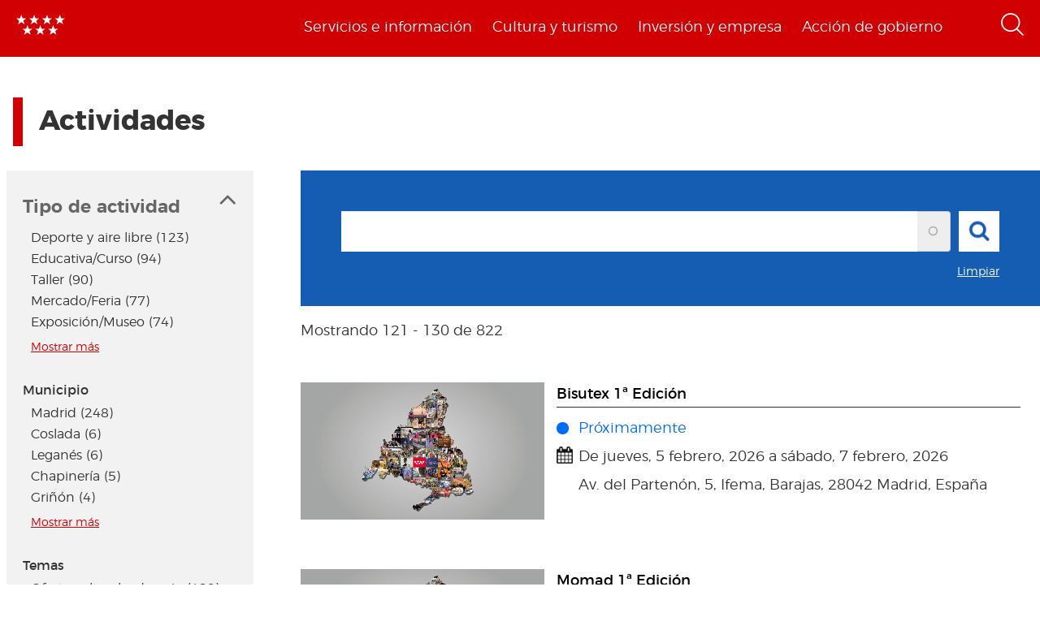

--- FILE ---
content_type: text/html; charset=utf-8
request_url: https://www.comunidad.madrid/actividades/2020/estrategias-trabajo-personas-hogar?page=12
body_size: 16827
content:
  <!DOCTYPE html>
  <html lang="es" dir="ltr"     prefix="content: http://purl.org/rss/1.0/modules/content/ dc: http://purl.org/dc/terms/ foaf: http://xmlns.com/foaf/0.1/ rdfs: http://www.w3.org/2000/01/rdf-schema# sioc: http://rdfs.org/sioc/ns# sioct: http://rdfs.org/sioc/types# skos: http://www.w3.org/2004/02/skos/core# xsd: http://www.w3.org/2001/XMLSchema# schema: http://schema.org/">
    <head>
      <meta http-equiv="X-UA-Compatible" content="IE=edge" />
<!-- HTML5 Shim and Respond.js IE8 support of HTML5 elements and media queries -->
        <!--[if lt IE 9]>
          <script src="https://oss.maxcdn.com/libs/html5shiv/3.7.0/html5shiv.js"></script>
          <script src="https://oss.maxcdn.com/libs/respond.js/1.4.2/respond.min.js"></script>
        <![endif]-->
      <link rel="profile" href="http://www.w3.org/1999/xhtml/vocab" />
      <meta name="viewport" content="width=device-width, initial-scale=1.0">
      <meta http-equiv="Content-Type" content="text/html; charset=utf-8" />
<link href="https://www.comunidad.madrid/actividades/2020/estrategias-trabajo-personas-hogar?page=11" rel="prev" />
<link href="https://www.comunidad.madrid/actividades/2020/estrategias-trabajo-personas-hogar?page=13" rel="next" />
<link rel="shortcut icon" href="https://www.comunidad.madrid/sites/default/files/favicon-16x16.svg" type="image/svg+xml" />
<script type="application/ld+json">
{"@context":"http:\/\/schema.org","@type":"BreadcrumbList","itemListElement":[{"@type":"ListItem","position":1,"item":{"name":"Actividades de la Comunidad de Madrid","@id":"https:\/\/www.comunidad.madrid\/actividades"}}]}
</script><meta name="robots" content="noindex" />
<meta name="description" content="Portal informativo de la Comunidad de Madrid. En este portal podrá encontrar información segmentada temática de interés para el ciudadano tales como servicios, convocatorias y trámites" />
<meta name="abstract" content="Portal informativo de la Comunidad de Madrid. En este portal podrá encontrar información segmentada temática de interés para el ciudadano tales como servicios, convocatorias y trámites" />
<meta name="rating" content="general" />
<link rel="canonical" href="https://www.comunidad.madrid/actividades/2020/estrategias-trabajo-personas-hogar" />
<link rel="shortlink" href="https://www.comunidad.madrid/actividades/2020/estrategias-trabajo-personas-hogar" />
<meta property="og:site_name" content="Comunidad de Madrid" />
<meta property="og:type" content="article" />
<meta property="og:url" content="https://www.comunidad.madrid/actividades/2020/estrategias-trabajo-personas-hogar" />
<meta property="og:title" content="Buscador de actividades de la Comunidad de Madrid" />
<meta name="twitter:card" content="summary_large_image" />
<meta name="twitter:site" content="@ComunidadMadrid" />
<meta name="twitter:url" content="https://www.comunidad.madrid/actividades/2020/estrategias-trabajo-personas-hogar" />
<meta name="twitter:title" content="Buscador de actividades de la Comunidad de Madrid" />
        <title>
          Buscador de actividades de la Comunidad de Madrid | Page 13 | Comunidad de Madrid        </title>
        <link type="text/css" rel="stylesheet" href="https://www.comunidad.madrid/sites/default/files/css/css_lQaZfjVpwP_oGNqdtWCSpJT1EMqXdMiU84ekLLxQnc4.css" media="all" />
<link type="text/css" rel="stylesheet" href="https://www.comunidad.madrid/sites/default/files/css/css_BSq4iw9UsCL2deYEKB8fo9D3phB67xos91oTlkdpzp4.css" media="all" />
<link type="text/css" rel="stylesheet" href="https://www.comunidad.madrid/sites/default/files/css/css_cUQBazoBldntAuoaRDcaaymfCwIF0CbHVNGMTC2vdyg.css" media="all" />
<style>#back-top{right:40px;}#back-top span#button{background-color:#D10002;}#back-top span#button:hover{opacity:1;filter:alpha(opacity = 1);background-color:#000000;}span#link{display :none;}
</style>
<link type="text/css" rel="stylesheet" href="https://www.comunidad.madrid/sites/default/files/css/css_IZrKxYiGrR5PQtKZ1jPFdboqPdO__nzMB85Q3hZSHYE.css" media="all" />
<link type="text/css" rel="stylesheet" href="https://www.comunidad.madrid/sites/default/files/css/css_EoXR_k1uSUlLd5sSWNP0M2IiOoBuZOBNgl-vUORTs-g.css" media="all" />
          <!-- HTML5 element support for IE6-8 -->
<!--[if lt IE 9]>
          <script src="//html5shiv.googlecode.com/svn/trunk/html5.js"></script>
        <![endif]-->
      <script src="https://www.comunidad.madrid/sites/all/libraries/modernizr/modernizr-custom.js?t6rhvb"></script>
<script src="https://www.comunidad.madrid/sites/default/files/js/js_DdXIKt68jGany_F78Mxy_6Rv5aLF94bA6_npMbGnkV4.js"></script>
<script>document.createElement( "picture" );</script>
<script src="https://www.comunidad.madrid/sites/default/files/js/js_hDlo5ZFnPcELY5trSo4yI_B89yg0wdfWi4nM_d1eh8o.js"></script>
<script src="https://www.comunidad.madrid/sites/default/files/js/js_WwwX68M9x5gJGdauMeCoSQxOzb1Ebju-30k5FFWQeH0.js"></script>
<script src="https://www.comunidad.madrid/sites/default/files/js/js_--OWqe1tug2ZGQn4Jza7_pgePyQEfYcnKCTzgxRwdXw.js"></script>
<script src="https://www.comunidad.madrid/sites/default/files/js/js_fK1gRhjud6GCquki3yBhF9bGmaH7Fb7RMx6CReJef_w.js"></script>
<script>var _paq = _paq || [];(function(){var u=(("https:" == document.location.protocol) ? "https://estadisticas.comunidad.madrid/" : "https://estadisticas.comunidad.madrid/");_paq.push(["setSiteId", "265"]);_paq.push(["setTrackerUrl", u+"matomo.php"]);_paq.push(["setDocumentTitle", "Actividades"]);_paq.push(["setDownloadExtensions", "7z|aac|arc|arj|asf|asx|avi|bin|csv|doc(x|m)?|dot(x|m)?|exe|flv|gz|gzip|hqx|jar|mp(2|3|4|e?g)|mov(ie)?|msi|msp|pdf|phps|ppt(x|m)?|pot(x|m)?|pps(x|m)?|ppam|sld(x|m)?|thmx|qtm?|ra(m|r)?|sea|sit|tar|tgz|torrent|txt|wav|wma|wmv|wpd|xls(x|m|b)?|xlt(x|m)|xlam|xml|z|zip"]);_paq.push(["trackPageView"]);_paq.push(["setIgnoreClasses", ["no-tracking","colorbox"]]);_paq.push(["enableLinkTracking"]);var d=document,g=d.createElement("script"),s=d.getElementsByTagName("script")[0];g.type="text/javascript";g.defer=true;g.async=true;g.src=u+"matomo.js";s.parentNode.insertBefore(g,s);})();</script>
<script src="https://www.comunidad.madrid/sites/default/files/js/js_Q__VpwdkGOjqxjLcGwtiTbqTOADuKHGgz7JYhgdBdrU.js"></script>
<script src="https://www.comunidad.madrid/sites/default/files/js/js_NdBnLyXKe-Y66ztT95-AphPtEH_rlVYnW5HXsunqd7k.js"></script>
<script src="https://www.comunidad.madrid/sites/default/files/js/js_ysImPqMOlkZDZ7nU42YI1AYQU3y6XXaN1skZSusFarI.js"></script>
<script>jQuery.extend(Drupal.settings, {"basePath":"\/","pathPrefix":"","setHasJsCookie":0,"ajaxPageState":{"theme":"drpl","theme_token":"TBON2eJDbzEdWfkgrGGELJFoONTcV5SB-ENQ2C5kY2g","js":{"sites\/all\/modules\/contrib\/picture\/picturefill\/picturefill.min.js":1,"sites\/all\/modules\/contrib\/picture\/picture.min.js":1,"sites\/all\/themes\/bootstrap\/js\/bootstrap.js":1,"sites\/all\/libraries\/modernizr\/modernizr-custom.js":1,"sites\/all\/modules\/contrib\/jquery_update\/replace\/jquery\/2.2\/jquery.min.js":1,"0":1,"misc\/jquery-extend-3.4.0.js":1,"misc\/jquery-html-prefilter-3.5.0-backport.js":1,"misc\/jquery.once.js":1,"misc\/drupal.js":1,"sites\/all\/modules\/contrib\/equalheights\/jquery.equalheights.js":1,"sites\/all\/modules\/contrib\/jquery_update\/js\/jquery_browser.js":1,"sites\/all\/modules\/contrib\/jquery_update\/replace\/ui\/external\/jquery.cookie.js":1,"misc\/form-single-submit.js":1,"sites\/all\/modules\/custom\/features\/buscador_publicaciones\/js\/buscador_publicaciones.js":1,"sites\/all\/modules\/custom\/features\/buscador_salud\/js\/buscador_salud.js":1,"sites\/all\/modules\/contrib\/collapsiblock\/collapsiblock.js":1,"sites\/all\/modules\/custom\/custom_drpl_ckan_catalogo\/js\/custom_drpl_ckan_catalogo.js":1,"sites\/all\/modules\/custom\/custom_drpl_ckan_destacados_ultimos\/js\/custom_drpl_ckan_destacados_ultimos.js":1,"sites\/all\/modules\/custom\/custom_drpl_ckan_search\/js\/custom_drpl_ckan_search.js":1,"sites\/all\/modules\/custom\/features\/drpl_ptcs_paragraphs\/js\/drpl_ptcs_paragraphs.js":1,"sites\/all\/modules\/contrib\/entityreference\/js\/entityreference.js":1,"sites\/all\/modules\/contrib\/equalheights\/equalheights.js":1,"sites\/all\/modules\/custom\/features\/formulario_juve\/js\/formulario_juve.js":1,"sites\/all\/modules\/custom\/custom_drpl\/js\/custom_drpl.js":1,"public:\/\/languages\/es_oSv5QBNEl_f9ahBmHnbMk1KzkeeQ09xTsgtkmAx7odQ.js":1,"sites\/all\/libraries\/colorbox\/jquery.colorbox-min.js":1,"sites\/all\/modules\/contrib\/colorbox\/js\/colorbox.js":1,"sites\/all\/modules\/contrib\/colorbox\/styles\/default\/colorbox_style.js":1,"sites\/all\/libraries\/video-js\/video.min.js":1,"sites\/all\/libraries\/video-js\/lang\/es.js":1,"sites\/all\/modules\/custom\/custom_drpl_videojs\/js\/videojs_reproduction.js":1,"sites\/all\/modules\/contrib\/scroll_to_top\/scroll_to_top.js":1,"sites\/all\/libraries\/coverflow\/jquery-ui.min.js":1,"sites\/all\/libraries\/coverflow\/jquery.coverflow.js":1,"sites\/all\/libraries\/coverflow\/jquery.interpolate.js":1,"sites\/all\/libraries\/coverflow\/jquery.mousewheel.js":1,"sites\/all\/libraries\/coverflow\/jquery.touchSwipe.min.js":1,"sites\/all\/libraries\/coverflow\/reflection.js":1,"sites\/all\/libraries\/jquery.imagesloaded\/jquery.imagesloaded.min.js":1,"sites\/all\/libraries\/stickykitmaster\/sticky-kit.min.js":1,"sites\/all\/modules\/custom\/custom_drpl_paragraphs\/js\/custom_drpl_paragraphs.js":1,"sites\/all\/modules\/custom\/custom_drpl_paragraphs\/js\/splide.min.js":1,"sites\/all\/modules\/custom\/custom_drpl_paragraphs\/js\/carousel_splide.js":1,"sites\/all\/modules\/custom\/custom_drpl_paragraphs\/js\/carousel_home.js":1,"misc\/autocomplete.js":1,"sites\/all\/modules\/contrib\/search_api_autocomplete\/search_api_autocomplete.js":1,"sites\/all\/modules\/contrib\/field_group\/field_group.js":1,"sites\/all\/modules\/contrib\/facetapi\/facetapi.js":1,"sites\/all\/libraries\/imagesloaded\/jquery.imagesloaded.min.js":1,"sites\/all\/modules\/contrib\/matomo\/matomo.js":1,"1":1,"sites\/all\/modules\/custom\/custom_drpl_minisite\/js\/masonry.pkgd.min.js":1,"sites\/all\/modules\/custom\/custom_drpl_minisite\/js\/custom_drpl_minisite.js":1,"sites\/all\/modules\/custom\/custom_drpl_minisite\/js\/custom_drpl_minisite_popup.js":1,"sites\/all\/modules\/contrib\/hide_submit\/js\/hide_submit.js":1,"sites\/all\/themes\/drpl\/scripts\/bootstrap.js":1,"sites\/all\/themes\/drpl\/scripts\/drpl.js":1,"sites\/all\/themes\/drpl\/scripts\/drpl_image_download.js":1,"sites\/all\/themes\/drpl\/scripts\/drpl_paragraphs.js":1,"sites\/all\/themes\/drpl\/scripts\/horizontal-tabs.js":1,"sites\/all\/themes\/drpl\/scripts\/vertical-tabs.js":1,"sites\/all\/themes\/drpl\/scripts\/accordion-tabs.js":1,"sites\/all\/themes\/drpl\/scripts\/iconos_descarga.js":1,"sites\/all\/themes\/drpl\/scripts\/slick.min.js":1,"sites\/all\/themes\/drpl\/scripts\/carousel_home.js":1,"sites\/all\/themes\/drpl\/scripts\/chart.js":1,"sites\/all\/themes\/bootstrap\/js\/misc\/autocomplete.js":1},"css":{"modules\/system\/system.base.css":1,"sites\/all\/modules\/contrib\/scroll_to_top\/scroll_to_top.css":1,"sites\/all\/modules\/contrib\/simplenews\/simplenews.css":1,"sites\/all\/modules\/contrib\/ldap\/ldap_user\/ldap_user.css":1,"sites\/all\/modules\/custom\/features\/buscador_publicaciones\/css\/buscador_publicaciones.css":1,"sites\/all\/modules\/contrib\/cache_consistent\/css\/cache_consistent.css":1,"sites\/all\/modules\/contrib\/collapsiblock\/collapsiblock.css":1,"sites\/all\/modules\/custom\/custom_drpl_ckan_catalogo\/css\/custom_drpl_ckan_catalogo.css":1,"sites\/all\/modules\/custom\/custom_drpl_ckan_destacados_ultimos\/css\/custom_drpl_ckan_destacados_ultimos.css":1,"sites\/all\/modules\/custom\/custom_drpl_ckan_search\/css\/custom_drpl_ckan_search.css":1,"sites\/all\/modules\/custom\/custom_drpl_mapa\/includes\/style.css":1,"sites\/all\/modules\/custom\/custom_drpl_mapa\/cssmap-europe\/cssmap-europe.css":1,"sites\/all\/modules\/custom\/custom_drpl_mapa_madrid\/css\/style.css":1,"sites\/all\/modules\/custom\/features\/drpl_cja_views_search\/css\/cja_views_search.css":1,"sites\/all\/modules\/custom\/features\/drpl_ptcs_paragraphs\/css\/drpl_ptcs_paragraphs.css":1,"sites\/all\/modules\/custom\/features\/drpl_ptcs_views_alertas\/css\/drpl_ptcs_views_alertas.css":1,"sites\/all\/modules\/custom\/features\/drpl_ptcs_views_casos_resueltos\/css\/drpl_ptcs_views_casos_resueltos.css":1,"sites\/all\/modules\/custom\/features\/drpl_ptcs_views_faq\/css\/drpl_ptcs_views_faq.css":1,"modules\/field\/theme\/field.css":1,"sites\/all\/modules\/contrib\/field_hidden\/field_hidden.css":1,"sites\/all\/modules\/custom\/features\/formulario_juve\/css\/formulario_juve.css":1,"sites\/all\/modules\/custom\/features\/inforjoven_brs\/css\/inforjoven_brs.css":1,"modules\/node\/node.css":1,"sites\/all\/modules\/contrib\/picture\/picture_wysiwyg.css":1,"sites\/all\/modules\/contrib\/views\/css\/views.css":1,"sites\/all\/modules\/contrib\/ckeditor\/css\/ckeditor.css":1,"sites\/all\/modules\/contrib\/media\/modules\/media_wysiwyg\/css\/media_wysiwyg.base.css":1,"sites\/all\/modules\/contrib\/colorbox\/styles\/default\/colorbox_style.css":1,"sites\/all\/modules\/contrib\/ctools\/css\/ctools.css":1,"sites\/all\/libraries\/video-js\/video-js.min.css":1,"sites\/all\/modules\/contrib\/ldap\/ldap_servers\/ldap_servers.admin.css":1,"public:\/\/css\/menu_icons.css":1,"sites\/all\/modules\/contrib\/panels\/css\/panels.css":1,"0":1,"sites\/all\/modules\/custom\/custom_drpl_paragraphs\/css\/splide.min.css":1,"sites\/all\/modules\/custom\/custom_drpl_paragraphs\/css\/splide-core.min.css":1,"sites\/all\/modules\/custom\/custom_drpl\/plugins\/layouts\/twocol_15_85_stacked\/twocol_15_85_stacked.css":1,"sites\/all\/modules\/contrib\/search_api_autocomplete\/search_api_autocomplete.css":1,"sites\/all\/modules\/contrib\/date\/date_api\/date.css":1,"sites\/all\/modules\/custom\/custom_drpl\/css\/custom.css":1,"sites\/all\/modules\/custom\/custom_drpl_minisite\/css\/custom_drpl_minisite.css":1,"sites\/all\/modules\/contrib\/addtoany\/addtoany.css":1,"sites\/all\/modules\/contrib\/hide_submit\/css\/hide_submit.css":1,"sites\/all\/themes\/drpl\/css\/bootstrap.css":1,"sites\/all\/themes\/drpl\/css\/style.css":1,"sites\/all\/themes\/drpl\/css\/admin.css":1,"sites\/all\/themes\/drpl\/css\/dFront.css":1,"sites\/all\/themes\/drpl\/css\/responsive.css":1}},"buscador_publicaciones":{"modulepath":"sites\/all\/modules\/custom\/features\/buscador_publicaciones"},"buscador_salud":{"numero_elementos":"11"},"collapsiblock":{"blocks":{"block-views-buscador-de-temas-block":"3","block-views-buscador-de-temas-block-1":"3","block-views-buscador-de-temas-block-2":"3","block-block-1":"1","block-custom-drpl-paragraphs-custom-drpl-slider-menu":"2","block-block-2":"1","block-views-searchbylogin-block":"1","block-views-buscador-de-temas-block-3":"3","block-views-userssearch-block-1":"1","block-views-bc91159d7efb246558efd498c7955d4b":"1","block-views-menu-categories-government-menu":"1","block-menu-menu-footer":"1","block-simplenews-30590":"1","block-simplenews-30591":"1","block-block-5":"1","block-block-6":"1","block-block-7":"1","block-block-8":"1","block-facetapi-87bjikpnfm8eus66mpegiovwl4xnmnxx":"1","block-gtranslate-gtranslate":"1","block-current-search-active-facet-link-event-main":"1","block-current-search-global-active-filters":"1","block-current-search-standard":"1","block-current-search-publicaciones":"1","block-facetapi-r5dn0ru1t0cu3m8o1y9v89wzynzy7jt1":"1","block-facetapi-gyditvkvnfpptkjtsgs0nrlshsqa6wlx":"1","block-facetapi-jhjhjnu0dmg2w9ln1t4qu1ku8bheup4c":"1","block-facetapi-jhc5oojcyrogeumx0egj9cvjtmumfkum":"1","block-facetapi-hpn2tyzx9zfijtqugskxdxf2mdtefurp":"1","block-facetapi-cys1hb1xqkfbvvsv2mpvqvhs16hh8a66":"1","block-facetapi-bmd1mpoodun7vvfe5e4wkfaarpomxmht":"1","block-facetapi-4qdt60ugwleiong2xcnndzwvvicxgfdt":"1","block-facetapi-cryzfhci13wmqov6e1fw319zc77turzt":"1","block-facetapi-7dogx8hxm0znjm7j9sc0rpeqkvrxvae1":"1","block-facetapi-lzo5r3tmjecxgdwufudimbovho50flnd":"1","block-facetapi-vub9viidgge0qigfjliaklwzqpyred0r":"1","block-facetapi-pzvlxkdcxdram6zdgdoonej58zh9hxuh":"1","block-facetapi-h6mh4wpd5c3wxeeonxb5s5j6caxxwsuw":"1","block-facetapi-sjtx180okqqkzqv06owwu1wgptuj0ono":"1","block-facetapi-71txsrv4mg91hlqona0fvqudcs4e2zl6":"1","block-facetapi-maxrgxfrayrqdoozq472ryslruw7cm7t":"1","block-facetapi-hlgyq0a7vm4iddhsogszvvla14yx3r4v":"1","block-facetapi-vkk9vjjy2bpamsroihuzaxopv5umrbj3":"1","block-facetapi-smlhz5kmuqios6pve80en5oxsvrvjsm7":"1","block-facetapi-pmr3fwhjoqfmbh7j4r0fm5ltbw0xizld":"1","block-facetapi-cz1tbzi2s5vwqk0wtkann8jddhytzpf5":"1","block-facetapi-atbwpq0mld7uqesyuunnzzckrvbomxiu":"1","block-facetapi-qp052xzvqup3ashku31uawzhtgnlw0v1":"1","block-block-3":"1","block-block-14":"1","block-block-11":"1","block-block-12":"1","block-block-13":"1","block-views-menu-categories-invest-menu":"1","block-views-menu-categories-enjoy-menu":"1","block-views-menu-categories-live-menu":"1","block-block-15":"1","block-block-18":"1","block-block-20":"1","block-block-19":"1","block-custom-webservices-custom-webservices-block-1":"1","block-block-22":"1","block-facetapi-ymhs0u061a3zohfqdb1uqkpi4seark6m":"1","block-block-26":"1","block-facetapi-z8zmhk1o0zp7jflgmw2qos2la4eozcdx":"1","block-block-10":"1","block-block-23":"1","block-block-27":"1","block-block-28":"1","block-block-29":"1","block-current-search-dictamenes-active-filters":"1","block-block-21":"1","block-current-search-publicaciones-nueva":"1","block-block-33":"1","block-block-34":"1","block-search-form":"1","block-admin-create":"1","block-node-recent":"1","block--":"1","block-block-35":"1","block-block-36":"1","block-block-42":"1","block-block-16":"1","block-views-47a234aa618cd8cc12250efdf81a993e":"1","block-simplenews-47820":"1","block-block-44":"1","block-block-45":"1","block-custom-drpl-custom-drpl-languaje-alert-block":"1","block-block-46":"1"},"default_state":1,"slide_type":1,"slide_speed":200,"block_title":":header:first","block":"div.block","block_content":"div.content"},"colorbox":{"opacity":"0.85","current":"{current} de {total}","previous":"\u00ab Anterior","next":"Siguiente \u00bb","close":"Cerrar","maxWidth":"98%","maxHeight":"98%","fixed":true,"mobiledetect":false,"mobiledevicewidth":"480px","file_public_path":"\/sites\/default\/files","specificPagesDefaultValue":"admin*\nimagebrowser*\nimg_assist*\nimce*\nnode\/add\/*\nnode\/*\/edit\nprint\/*\nprintpdf\/*\nsystem\/ajax\nsystem\/ajax\/*"},"scroll_to_top":{"label":"Volver arriba"},"hide_submit":{"hide_submit_status":true,"hide_submit_method":"disable","hide_submit_css":"hide-submit-disable","hide_submit_abtext":"","hide_submit_atext":"","hide_submit_hide_css":"hide-submit-processing","hide_submit_hide_text":"Processing...","hide_submit_indicator_style":"expand-left","hide_submit_spinner_color":"#000","hide_submit_spinner_lines":12,"hide_submit_hide_fx":false,"hide_submit_reset_time":5000},"urlIsAjaxTrusted":{"https:\/\/www.comunidad.madrid\/actividades\/2020\/estrategias-trabajo-personas-hogar":true,"\/buscador":true},"facetapi":{"view_args":{"events_search_facets:block_list":[],"grouped_events:default":["84569","84569","84569","84569","84569","84569","84569","84569","84569","84569"],"grouped_events:default-1":["92067","92067","92067","92067","92067","92067","92067","92067","92067"],"grouped_events:default-2":["149123","149123","149123","149123","149123","149123","149123","149123"],"grouped_events:default-3":["151584","151584","151584","151584","151584","151584","151584"],"grouped_events:default-4":["151088","151088","151088","151088","151088","151088"],"grouped_events:default-5":["148205","148205","148205","148205","148205"],"grouped_events:default-6":["149124","149124","149124","149124"],"grouped_events:default-7":["151390","151390","151390"],"grouped_events:default-8":["150304","150304"],"grouped_events:default-9":["148312"],"related_content_by_terms:related_content_by_terms":["130318","19269"],"menu_categories:live_menu":[],"menu_categories:enjoy_menu":[],"publicaciones_nueva:block":[],"menu_categories:invest_menu":[],"menu_categories:government_menu":[]},"exposed_input":{"events_search_facets:block_list":{"busqueda":""},"grouped_events:default":[],"grouped_events:default-1":[],"grouped_events:default-2":[],"grouped_events:default-3":[],"grouped_events:default-4":[],"grouped_events:default-5":[],"grouped_events:default-6":[],"grouped_events:default-7":[],"grouped_events:default-8":[],"grouped_events:default-9":[],"related_content_by_terms:related_content_by_terms":[],"menu_categories:live_menu":[],"menu_categories:enjoy_menu":[],"publicaciones_nueva:block":{"search_api_views_fulltext":"","titulo":"","autor":"","deposito":"","referencia":"","isbn":"","sort_by":"search_api_relevance","sort_order":"DESC"},"menu_categories:invest_menu":[],"menu_categories:government_menu":[]},"view_path":{"events_search_facets:block_list":null,"grouped_events:default":null,"grouped_events:default-1":null,"grouped_events:default-2":null,"grouped_events:default-3":null,"grouped_events:default-4":null,"grouped_events:default-5":null,"grouped_events:default-6":null,"grouped_events:default-7":null,"grouped_events:default-8":null,"grouped_events:default-9":null,"related_content_by_terms:related_content_by_terms":null,"menu_categories:live_menu":null,"menu_categories:enjoy_menu":null,"publicaciones_nueva:block":"publicacion\/ref\/%","menu_categories:invest_menu":null,"menu_categories:government_menu":null},"view_dom_id":{"events_search_facets:block_list":"20a84f1435cc47ce98ced0231671a148","grouped_events:default":"1292f16282b2d23f34faa6e4ae99e418","grouped_events:default-1":"9c29f98146ba204306f21872defd00c9","grouped_events:default-2":"b950b5c1abe538060d72f691ad17da42","grouped_events:default-3":"da249a23efa59a59b97d1a371100edb3","grouped_events:default-4":"44c7c81d82b066af23c3c2de1e46f90d","grouped_events:default-5":"474c7d359f9a8c768266bf184a25cd34","grouped_events:default-6":"62c784895f5f991ff3a802651c42a75f","grouped_events:default-7":"9544c4a24d399d07583727583333c1f0","grouped_events:default-8":"5f5be4d2fd492ee44783847d69edc002","grouped_events:default-9":"6a539d0063eabc1527ac16edfdd1393b","related_content_by_terms:related_content_by_terms":"1107bd0e62cd88d83160128aaa26d791","menu_categories:live_menu":"3934f3d5ffb0aaa322e0a7ec732d21d3","menu_categories:enjoy_menu":"ee2eb6352b511717b34fe68cafd9819f","publicaciones_nueva:block":"ac551c39f14bb712aedafcd0cfd004a2","menu_categories:invest_menu":"140a28f1e37c7ee6a901f53b7b0db8a5","menu_categories:government_menu":"1f3dd90102b4b37aa987f1998c6286de"},"facets":[{"limit":"5","id":"facetapi-facet-search-apievents-main-block-field-event-type","searcher":"search_api@events_main","realmName":"block","facetName":"field_event_type","queryType":null,"widget":"facetapi_links","showMoreText":"Mostrar m\u00e1s","showFewerText":"Mostrar menos"},{"limit":"5","id":"facetapi-facet-search-apievents-main-block-search-api-aggregation-2","searcher":"search_api@events_main","realmName":"block","facetName":"search_api_aggregation_2","queryType":null,"widget":"facetapi_links","showMoreText":"Mostrar m\u00e1s","showFewerText":"Mostrar menos"},{"limit":"5","id":"facetapi-facet-search-apievents-main-block-search-api-aggregation-1","searcher":"search_api@events_main","realmName":"block","facetName":"search_api_aggregation_1","queryType":null,"widget":"facetapi_links","showMoreText":"Mostrar m\u00e1s","showFewerText":"Mostrar menos"},{"limit":"5","id":"facetapi-facet-search-apievents-main-block-field-tags","searcher":"search_api@events_main","realmName":"block","facetName":"field_tags","queryType":null,"widget":"facetapi_links","showMoreText":"Mostrar m\u00e1s","showFewerText":"Mostrar menos"},{"limit":"5","id":"facetapi-facet-search-apievents-main-block-start-date-int","searcher":"search_api@events_main","realmName":"block","facetName":"start_date_int","queryType":null,"widget":"facetapi_links","showMoreText":"Mostrar m\u00e1s","showFewerText":"Mostrar menos"}]},"better_exposed_filters":{"views":{"grouped_events":{"displays":{"default":{"filters":[]}}},"events_search_facets":{"displays":{"block_list":{"filters":{"busqueda":{"required":false}}}}},"menu_categories":{"displays":{"live_menu":{"filters":[]},"enjoy_menu":{"filters":[]},"invest_menu":{"filters":[]},"government_menu":{"filters":[]}}}}},"agenda":{"currentNid":"2020","path":"#"},"field_group":{"div":"block_teaser_horizontal"},"equalHeightsModule":{"classes":[{"maxheight":"","mediaquery":"","minheight":"","overflow":"auto","selector":".pane-container-home-block .block-home-link"},{"maxheight":"","mediaquery":"","minheight":"","overflow":"auto","selector":".paragraphs-item-multiple-compound-links"},{"maxheight":"","mediaquery":"","minheight":"","overflow":"auto","selector":".paragraphs-item-calendar-block .view-events .views-row"},{"maxheight":"","mediaquery":"","minheight":"","overflow":"auto","selector":".paragraphs-item-list-press-releases .group-paragraph h3"},{"maxheight":"","mediaquery":"","minheight":"","overflow":"auto","selector":".paragraphs-item-list-press-releases .group-paragraph .field-name-field-short-description-single"},{"maxheight":"","mediaquery":"","minheight":"","overflow":"auto","selector":".node-type-events .field-name-field-main-information-related \u003E .field-items \u003E .field-item"},{"maxheight":"","mediaquery":"","minheight":"","overflow":"auto","selector":".node-type-events .field-name-field-main-information-related \u003E .field-items \u003E .field-item .field-name-title"},{"maxheight":"","mediaquery":"","minheight":"","overflow":"auto","selector":".node-type-events .field-name-field-main-information-related \u003E .field-items \u003E .field-item .field-name-field-short-description-single"},{"maxheight":"","mediaquery":"","minheight":"","overflow":"auto","selector":".node-type-news .related_news .views-row .field-name-field-images"},{"maxheight":"","mediaquery":"","minheight":"","overflow":"auto","selector":".node-type-news .related_news .views-row .group-text-information .field-name-title"},{"maxheight":"","mediaquery":"","minheight":"","overflow":"auto","selector":".node-type-news .related_news .views-row .group-text-information .field-name-field-short-description-single"},{"maxheight":"","mediaquery":"","minheight":"","overflow":"auto","selector":".node-type-news .field-name-field-events-reference \u003E .field-items \u003E .field-item .field-name-field-images"},{"maxheight":"","mediaquery":"","minheight":"","overflow":"auto","selector":".node-type-news .field-name-field-events-reference \u003E .field-items \u003E .field-item .group-text-information .field-name-title"},{"maxheight":"","mediaquery":"","minheight":"","overflow":"auto","selector":".node-type-news .field-name-field-events-reference \u003E .field-items \u003E .field-item .group-text-information .field-name-field-short-description-single"},{"maxheight":"","mediaquery":"","minheight":"","overflow":"hidden","selector":".search-api-page-results .search-results \u003E div \u003E .file-type-object"},{"maxheight":"","mediaquery":"","minheight":"","overflow":"auto","selector":".search-api-page-results .search-results \u003E div \u003E .group-text-information .field-name-title"},{"maxheight":"","mediaquery":"","minheight":"","overflow":"auto","selector":".search-api-page-results .search-results \u003E div \u003E .group-text-information .field-name-field-short-description-single"},{"maxheight":"","mediaquery":"","minheight":"","overflow":"auto","selector":".view-id-events_search .views-row .field-name-field-images"},{"maxheight":"","mediaquery":"","minheight":"","overflow":"auto","selector":".view-id-events_search .views-row .group-text-information .field-name-field-short-description-single"},{"maxheight":"","mediaquery":"","minheight":"","overflow":"auto","selector":".view-id-events_search .views-row .group-text-information .field-name-title"},{"maxheight":"","mediaquery":"","minheight":"","overflow":"auto","selector":".view-id-persons_search .views-row .field-name-field-images"},{"maxheight":"","mediaquery":"","minheight":"","overflow":"auto","selector":".view-id-persons_search .views-row .group-text-information .field-name-field-short-description-single"},{"maxheight":"","mediaquery":"","minheight":"","overflow":"auto","selector":".view-id-persons_search .views-row .group-text-information .field-name-title"},{"maxheight":"","mediaquery":"","minheight":"","overflow":"auto","selector":".view-id-videos_search .views-row .field-name-field-images"},{"maxheight":"","mediaquery":"","minheight":"","overflow":"auto","selector":".view-id-videos_search .views-row .group-text-information .field-name-field-short-description-single"},{"maxheight":"","mediaquery":"","minheight":"","overflow":"auto","selector":".view-id-videos_search .views-row .group-text-information .field-name-title"},{"maxheight":"","mediaquery":"","minheight":"","overflow":"auto","selector":".view-id-centers_search .views-row .field-name-field-images"},{"maxheight":"","mediaquery":"","minheight":"","overflow":"auto","selector":".view-id-centers_search .views-row .group-text-information .field-name-field-short-description-single"},{"maxheight":"","mediaquery":"","minheight":"","overflow":"auto","selector":".view-id-centers_search .views-row .group-text-information .field-name-title"},{"maxheight":"","mediaquery":"","minheight":"","overflow":"auto","selector":".view-id-frequent_questions_search .views-row .field-name-field-images"},{"maxheight":"","mediaquery":"","minheight":"","overflow":"auto","selector":".view-id-frequent_questions_search .views-row .group-text-information .field-name-field-short-description-single"},{"maxheight":"","mediaquery":"","minheight":"","overflow":"auto","selector":".view-id-frequent_questions_search .views-row .group-text-information .field-name-title"},{"maxheight":"","mediaquery":"","minheight":"","overflow":"auto","selector":".view-id-press_conferences_search .views-row .field-name-field-images"},{"maxheight":"","mediaquery":"","minheight":"","overflow":"auto","selector":".view-id-press_conferences_search .views-row .group-text-information .field-name-field-short-description-single"},{"maxheight":"","mediaquery":"","minheight":"","overflow":"auto","selector":".view-id-press_conferences_search .views-row .group-text-information .field-name-title"},{"maxheight":"","mediaquery":"","minheight":"","overflow":"auto","selector":".view-id-press_conferences .views-row .group-text-information .field-name-field-short-description-single"},{"maxheight":"","mediaquery":"","minheight":"","overflow":"auto","selector":".view-id-press_conferences .views-row .group-text-information .field-name-title"},{"maxheight":"","mediaquery":"","minheight":"","overflow":"auto","selector":".paragraphs-item-featured-list .group-paragraph .field-name-title"},{"maxheight":"","mediaquery":"","minheight":"","overflow":"auto","selector":".paragraphs-item-featured-list .group-paragraph .field-name-field-short-description-single"},{"maxheight":"","mediaquery":"","minheight":"","overflow":"auto","selector":".view-display-id-content_by_term .view-content .views-row .field-name-field-images"},{"maxheight":"","mediaquery":"","minheight":"","overflow":"auto","selector":".view-display-id-content_by_term .view-content .views-row .group-text-information .field-name-title"},{"maxheight":"","mediaquery":"","minheight":"","overflow":"auto","selector":".view-display-id-content_by_term .view-content .views-row .group-text-information .field-name-field-short-description-single"},{"maxheight":"","mediaquery":"","minheight":"","overflow":"auto","selector":".view-display-id-content_by_tags .view-content .views-row .field-name-field-images"},{"maxheight":"","mediaquery":"","minheight":"","overflow":"auto","selector":".view-display-id-content_by_tags .view-content .views-row .group-information-double"},{"maxheight":"","mediaquery":"","minheight":"","overflow":"auto","selector":".view-display-id-content_by_tags .view-content .views-row .group-text-information .group-information"},{"maxheight":"","mediaquery":"","minheight":"","overflow":"auto","selector":".search-api-page-results .search-results \u003E div \u003E .group-text-information .field-name-field-date"},{"maxheight":"","mediaquery":"","minheight":"","overflow":"auto","selector":".view-id-press_conferences_search .views-row .group-text-information .field-name-field-date"},{"maxheight":"","mediaquery":"","minheight":"","overflow":"hidden","selector":".view-id-press_conferences_search .views-row .field-name-field-videos"},{"maxheight":"","mediaquery":"","minheight":"","overflow":"hidden","selector":".view-id-press_conferences_search .views-row .file-type-object"},{"maxheight":"","mediaquery":"","minheight":"","overflow":"auto","selector":".view-id-goverment_agenda_search .views-row .field-name-title"},{"maxheight":"","mediaquery":"","minheight":"","overflow":"auto","selector":".view-id-goverment_agenda_search .views-row .field-name-field-short-description-single"},{"maxheight":"","mediaquery":"","minheight":"","overflow":"hidden","selector":".view-id-goverment_agenda_search .views-row .group-address"},{"maxheight":"","mediaquery":"","minheight":"","overflow":"auto","selector":".view-id-goverment_agenda_search .views-row .field-name-field-counselings"},{"maxheight":"","mediaquery":"","minheight":"","overflow":"hidden","selector":".view-id-videos_search .views-row .field-name-title"},{"maxheight":"","mediaquery":"","minheight":"","overflow":"auto","selector":".view-id-videos_search .views-row .field-name-field-short-description"},{"maxheight":"","mediaquery":"","minheight":"","overflow":"auto","selector":".view-display-id-block_related_videos .views-row .field-name-field-short-description"},{"maxheight":"","mediaquery":"","minheight":"","overflow":"auto","selector":".view-display-id-block_related_videos .views-row .field-name-title"},{"maxheight":"","mediaquery":"","minheight":"","overflow":"auto","selector":".pane-custom-drpl-custom-drpl-home-block .block-home-link"},{"maxheight":"","mediaquery":"","minheight":"","overflow":"auto","selector":".view-display-id-widget_last_press_releases .views-row .group-text-information .field-name-title"},{"maxheight":"","mediaquery":"","minheight":"","overflow":"auto","selector":".view-display-id-widget_last_videos_videoteca .views-row .group-text-information .field-name-title"},{"maxheight":"","mediaquery":"","minheight":"","overflow":"auto","selector":".view-display-id-widget_last_videos_videoteca .views-row .group-text-information .field-name-field-short-description-single"},{"maxheight":"","mediaquery":"","minheight":"","overflow":"auto","selector":".paragraphs-item-featured-list-entity.view-mode-full .field-name-field-block-reference .node .field-name-title"},{"maxheight":"","mediaquery":"","minheight":"","overflow":"auto","selector":".paragraphs-item-featured-list-entity.view-mode-full .field-name-field-block-reference .node .field-name-field-short-description-single"},{"maxheight":"","mediaquery":"","minheight":"","overflow":"auto","selector":".paragraphs-item-featured-list-entity.view-mode-full .field-name-field-associated-entities .node .field-name-title"},{"maxheight":"","mediaquery":"","minheight":"","overflow":"auto","selector":".paragraphs-item-featured-list-entity.view-mode-full .field-name-field-associated-entities .node .field-name-field-short-description-single"},{"maxheight":"","mediaquery":"","minheight":"","overflow":"auto","selector":".view-mode-block_teaser_horizontal .views-row .view-mode-block_teaser_horizontal .field-name-field-images"},{"maxheight":"","mediaquery":"","minheight":"","overflow":"auto","selector":".view-mode-block_teaser_horizontal .views-row .view-mode-block_teaser_horizontal .group-text-information .field-name-field-short-description-single"},{"maxheight":"","mediaquery":"","minheight":"","overflow":"auto","selector":".view-mode-block_teaser_horizontal .views-row .view-mode-block_teaser_horizontal .group-text-information .field-name-title"},{"maxheight":"","mediaquery":"","minheight":"","overflow":"auto","selector":".design-vertical-one .group-paragraph .field-name-title"},{"maxheight":"","mediaquery":"","minheight":"","overflow":"auto","selector":".design-vertical-two .group-paragraph .field-name-title"},{"maxheight":"","mediaquery":"","minheight":"","overflow":"auto","selector":".design-vertical-three .group-paragraph .field-name-title"},{"maxheight":"","mediaquery":"","minheight":"","overflow":"auto","selector":".design-vertical-one .group-paragraph .field-name-field-short-description-single"},{"maxheight":"","mediaquery":"","minheight":"","overflow":"auto","selector":".design-vertical-two .group-information"},{"maxheight":"","mediaquery":"","minheight":"","overflow":"auto","selector":".design-vertical-three .group-paragraph .field-name-field-short-description-single"},{"maxheight":"","mediaquery":"","minheight":"","overflow":"auto","selector":".paragraphs-item-featured-events .featured-events-gallery .view-content .views-row .group-text-information .field-name-title"},{"maxheight":"","mediaquery":"","minheight":"","overflow":"auto","selector":".paragraphs-item-featured-events .featured-events-gallery .view-content .views-row .field-name-field-images"},{"maxheight":"","mediaquery":"","minheight":"","overflow":"auto","selector":".paragraphs-item-featured-events .featured-events-gallery .view-content .views-row .group-text-information .field-name-field-short-description-single"},{"maxheight":"","mediaquery":"","minheight":"","overflow":"auto","selector":".view-display-id-content_by_tags .view-content .views-row .field-name-title"},{"maxheight":"","mediaquery":"","minheight":"","overflow":"auto","selector":".paragraphs-item-carousel-links .paragraphs-items-field-subparagraphs-token .paragraphs-item-featured-image-carousel-link"},{"maxheight":"","mediaquery":"","minheight":"","overflow":"auto","selector":".paragraphs-item-compound-information .paragraphs-item-compound-information-block.view-mode-fixed .field-name-field-short-description"},{"maxheight":"","mediaquery":"","minheight":"","overflow":"auto","selector":".adel_schedule .group-info-adel-agenda ul"},{"maxheight":"","mediaquery":"","minheight":"","overflow":"auto","selector":".paragraphs-item-important-notice .paragraphs-item-important-notice-block"},{"maxheight":"","mediaquery":"","minheight":"","overflow":"auto","selector":"#paragraphs_item_information_container_full_group_paragraph .paragraphs-items-full .field-item.col-md-6"},{"maxheight":"","mediaquery":"","minheight":"","overflow":"auto","selector":".paragraphs-item-listado-centros .owl-carousel .field-name-title"},{"maxheight":"","mediaquery":"","minheight":"","overflow":"auto","selector":".paragraphs-item-listado-centros .owl-carousel .field-name-field-short-description-single"},{"maxheight":"","mediaquery":"","minheight":"","overflow":"visible","selector":".paragraphs-item-listado-centros .owl-carousel .owl-item .group-information"}],"imagesloaded_ie8":1},"matomo":{"trackMailto":1,"trackColorbox":1},"settings":{"path_theme":"https:\/\/www.comunidad.madrid\/sites\/all\/themes\/drpl","global_path":"https:\/\/www.comunidad.madrid","language":"es","nid":null},"bootstrap":{"anchorsFix":"0","anchorsSmoothScrolling":"0","formHasError":1,"popoverEnabled":1,"popoverOptions":{"animation":1,"html":0,"placement":"right","selector":"","trigger":"click","triggerAutoclose":1,"title":"","content":"","delay":0,"container":"body"},"tooltipEnabled":1,"tooltipOptions":{"animation":1,"html":0,"placement":"auto left","selector":"","trigger":"hover focus","delay":0,"container":"body"}}});</script>
    </head>
  <body class="html not-front not-logged-in no-sidebars page-actividades page-actividades- page-actividades-2020 page-actividades-estrategias-trabajo-personas-hogar page-buscar">
    <div id="skip-link">
      <a href="#main-content" class="element-invisible element-focusable">
        Pasar al contenido principal      </a>
    </div>
              <header>
    <div class="header_group">
            <div id="navbar" class="navbar container navbar-default">
        <!--
          <div id="skipto">
            <a class="skip1" href="#navbar"></a>
            <a class="skip2" href="#main"></a>
            <a class="skip3" href="#footer"></a>
          </div>-->
        <div class="container">
          <div class="navbar-header col-md-6 col-xs-12">
                          <div class="logo-page">
                <a class="logo navbar-btn pull-left"  accesskey="0" href="/" title="Inicio">
                                      <img class="logo logo--big" src="https://www.comunidad.madrid/sites/all/themes/drpl/logo.png" alt="Comunidad de Madrid" />
                                        <img class="logo logo--small" src="https://www.comunidad.madrid/sites/all/themes/drpl/logo_responsive.png" alt="Comunidad de Madrid" />
                                                                                  <span class="sr-only">Inicio</span>
                                    </a>
              </div>
                                      <div class="mobile-menu col-xs-1 hidden-md-up">
                <div class="hamburger"><button type="button" class="navbar-toggle" data-toggle="collapse" data-target=".navbar-collapse">
                    <span class="sr-only">Menú principal</span>

                    <span class="hamburger__top-bun"></span>
                    <span class="hamburger__bottom-bun"></span>

                  </button></div>
              </div>
                      </div>
                      <div class="navigation-primary">
              <div class="navbar-collapse collapse">
                <nav>
                                      <ul class="menu nav navbar-nav"><li class="first collapsed col-md-3 col-xs-12 menu-custom-servicios-e-información"><a href="/servicios" title="Información y servicios para tu vida diaria">Servicios e información</a></li>
<li class="collapsed col-md-3 col-xs-12 menu-custom-cultura-y-turismo"><a href="/cultura" title="Tu agenda de cultura, ocio y eventos">Cultura y turismo</a></li>
<li class="collapsed col-md-3 col-xs-12 menu-custom-inversión-y-empresa"><a href="/inversion" title="Inversión, innovación y desarrollo empresarial">Inversión y empresa</a></li>
<li class="last collapsed col-md-3 col-xs-12 menu-custom-acción-de-gobierno"><a href="/gobierno" title="El gobierno y la administración regional">Acción de gobierno</a></li>
</ul>                                                    </nav>
              </div>
            </div>
                    <button class="block-search-header col-xs-1" aria-label="Buscar"></button>
          <div id="top-pageb">
                      </div>
        </div>
        <div class="form-header-wrapper-hide">
          <div class="wrapper-grid">
                            <div class="region region-search">
    <section id="block-views-exp-buscador-general-page-1" aria-label="Bloque generado por el módulo views" class="block block-views clearfix" >
            <div id="-exp-buscador_general-page_1_704" class="-exp-buscador_general-page_1">
      <form action="/buscador" method="get" id="views-exposed-form-buscador-general-page-1" accept-charset="UTF-8"><div>  <div class="views-exposed-form">
  <div class="views-exposed-widgets clearfix">
          <div id="edit-cadena-3-wrapper" class="views-exposed-widget views-widget-filter-search_api_views_fulltext">
                  <label for="edit-cadena-3">
            Buscar en comunidad.madrid          </label>
                        <div class="views-widget">
          <div class="form-item form-item-cadena form-type-textfield form-group"><input class="form-control form-text" type="text" id="edit-cadena-3" name="cadena" value="" size="30" maxlength="128" /></div>        </div>
              </div>
                    <div class="views-exposed-widget views-submit-button">
      <button type="submit" id="edit-submit-buscador-general" value="Aplicar" class="btn btn-info form-submit">Aplicar</button>
    </div>
          <div class="views-exposed-widget views-reset-button">
        <button type="submit" id="edit-reset--3" name="op" value="Limpiar" class="btn btn-default form-submit">Limpiar</button>
      </div>
      </div>
</div>
</div></form>    </div>
</section>
  </div>
                      </div>
        </div>
      </div>
    </div>
  </header>

<div class="main-container container">

  <div class="row">
    <section class="col-sm-12" aria-label="Buscador de actividades de la Comunidad de Madrid">
              <nav aria-label="Breadcrumb" class="breadcrumb"> <ol class="breadcrumb" typeof="BreadcrumbList" vocab="http://schema.org/"><li>Actividades de la Comunidad de Madrid</li>
</ol> </nav>
      
      <a id="main-content"></a>
                  <!--<h1 class="page-header"></h1>-->
                                                          <div class="region region-content">
    <section id="block-system-main" aria-label="Bloque generado por el módulo system" class="block block-system clearfix" >
            <div id="main_829" class="main">
      <article class="panel-display panel-twocol-15-85-stacked clear-block"  >
  <div class="panel-panel line">
    <div class="panel-panel unit panel-col-hundred col-top">
      <div class="inside">
        <div class="panel-pane pane-custom pane-1 pane-node-title"  >
  
        <h1 class="pane-title">
      Actividades    </h1>
    
  
  <div class="pane-content">
    <p class="element-invisible">.</p>
  </div>

  
  </div>
      </div>
    </div>
    <div class="wrapper-grid">
      <div class="panel-panel unit col-md-3 col-xs-12 firstUnit col-left"> <!-- Class override col-sm: panel-col-fifteen -->
        <div class="inside">
          <div class="panel-pane pane-block pane-facetapi-hlgyq0a7vm4iddhsogszvvla14yx3r4v"  >
  
        <h2 class="pane-title">
      Tipo de actividad    </h2>
    
  
  <div class="pane-content">
    <ul class="facetapi-facetapi-links facetapi-facet-field-event-type" id="facetapi-facet-search-apievents-main-block-field-event-type"><li class="leaf"><a href="/actividades/2020/estrategias-trabajo-personas-hogar/tipo-actividad/deporte-aire-libre-11258" class="facetapi-inactive" rel="nofollow" id="facetapi-link">Deporte y aire libre (123)<span class="element-invisible"> Apply Deporte y aire libre filter </span></a></li>
<li class="leaf"><a href="/actividades/2020/estrategias-trabajo-personas-hogar/tipo-actividad/educativacurso-11260" class="facetapi-inactive" rel="nofollow" id="facetapi-link--2">Educativa/Curso (94)<span class="element-invisible"> Apply Educativa/Curso filter </span></a></li>
<li class="leaf"><a href="/actividades/2020/estrategias-trabajo-personas-hogar/tipo-actividad/taller-43368" class="facetapi-inactive" rel="nofollow" id="facetapi-link--3">Taller (90)<span class="element-invisible"> Apply Taller filter </span></a></li>
<li class="leaf"><a href="/actividades/2020/estrategias-trabajo-personas-hogar/tipo-actividad/mercadoferia-11259" class="facetapi-inactive" rel="nofollow" id="facetapi-link--4">Mercado/Feria (77)<span class="element-invisible"> Apply Mercado/Feria filter </span></a></li>
<li class="leaf"><a href="/actividades/2020/estrategias-trabajo-personas-hogar/tipo-actividad/exposicionmuseo-28500" class="facetapi-inactive" rel="nofollow" id="facetapi-link--5">Exposición/Museo (74)<span class="element-invisible"> Apply Exposición/Museo filter </span></a></li>
<li class="leaf"><a href="/actividades/2020/estrategias-trabajo-personas-hogar/tipo-actividad/jornadas-43369" class="facetapi-inactive" rel="nofollow" id="facetapi-link--6">Jornadas (56)<span class="element-invisible"> Apply Jornadas filter </span></a></li>
<li class="leaf"><a href="/actividades/2020/estrategias-trabajo-personas-hogar/tipo-actividad/lengua-literaturalectura-28495" class="facetapi-inactive" rel="nofollow" id="facetapi-link--7">Lengua y literatura/Lectura (48)<span class="element-invisible"> Apply Lengua y literatura/Lectura filter </span></a></li>
<li class="leaf"><a href="/actividades/2020/estrategias-trabajo-personas-hogar/tipo-actividad/teatro-28497" class="facetapi-inactive" rel="nofollow" id="facetapi-link--8">Teatro (46)<span class="element-invisible"> Apply Teatro filter </span></a></li>
<li class="leaf"><a href="/actividades/2020/estrategias-trabajo-personas-hogar/tipo-actividad/cuentacuentos-43371" class="facetapi-inactive" rel="nofollow" id="facetapi-link--9">Cuentacuentos (36)<span class="element-invisible"> Apply Cuentacuentos filter </span></a></li>
<li class="leaf"><a href="/actividades/2020/estrategias-trabajo-personas-hogar/tipo-actividad/evento-41155" class="facetapi-inactive" rel="nofollow" id="facetapi-link--10">Evento (28)<span class="element-invisible"> Apply Evento filter </span></a></li>
</ul>  </div>

  
  </div>
<div class="panel-pane pane-block pane-facetapi-h6mh4wpd5c3wxeeonxb5s5j6caxxwsuw"  >
  
        <h2 class="pane-title">
      Municipio    </h2>
    
  
  <div class="pane-content">
    <ul class="facetapi-facetapi-links facetapi-facet-search-api-aggregation-2" id="facetapi-facet-search-apievents-main-block-search-api-aggregation-2"><li class="leaf"><a href="/actividades/2020/estrategias-trabajo-personas-hogar/municipio/madrid-12123" class="facetapi-inactive" rel="nofollow" id="facetapi-link--21">Madrid (248)<span class="element-invisible"> Apply Madrid filter </span></a></li>
<li class="leaf"><a href="/actividades/2020/estrategias-trabajo-personas-hogar/municipio/coslada-12128" class="facetapi-inactive" rel="nofollow" id="facetapi-link--22">Coslada (6)<span class="element-invisible"> Apply Coslada filter </span></a></li>
<li class="leaf"><a href="/actividades/2020/estrategias-trabajo-personas-hogar/municipio/leganes-12137" class="facetapi-inactive" rel="nofollow" id="facetapi-link--23">Leganés (6)<span class="element-invisible"> Apply Leganés filter </span></a></li>
<li class="leaf"><a href="/actividades/2020/estrategias-trabajo-personas-hogar/municipio/chapineria-20116" class="facetapi-inactive" rel="nofollow" id="facetapi-link--24">Chapinería (5)<span class="element-invisible"> Apply Chapinería filter </span></a></li>
<li class="leaf"><a href="/actividades/2020/estrategias-trabajo-personas-hogar/municipio/grinon-20138" class="facetapi-inactive" rel="nofollow" id="facetapi-link--25">Griñón (4)<span class="element-invisible"> Apply Griñón filter </span></a></li>
<li class="leaf"><a href="/actividades/2020/estrategias-trabajo-personas-hogar/municipio/san-fernando-henares-20191" class="facetapi-inactive" rel="nofollow" id="facetapi-link--26">San Fernando de Henares (4)<span class="element-invisible"> Apply San Fernando de Henares filter </span></a></li>
<li class="leaf"><a href="/actividades/2020/estrategias-trabajo-personas-hogar/municipio/manzanares-real-20149" class="facetapi-inactive" rel="nofollow" id="facetapi-link--27">Manzanares El Real (3)<span class="element-invisible"> Apply Manzanares El Real filter </span></a></li>
<li class="leaf"><a href="/actividades/2020/estrategias-trabajo-personas-hogar/municipio/san-lorenzo-escorial-12132" class="facetapi-inactive" rel="nofollow" id="facetapi-link--28">San Lorenzo de El Escorial (3)<span class="element-invisible"> Apply San Lorenzo de El Escorial filter </span></a></li>
<li class="leaf"><a href="/actividades/2020/estrategias-trabajo-personas-hogar/municipio/alcorcon-20086" class="facetapi-inactive" rel="nofollow" id="facetapi-link--29">Alcorcón (2)<span class="element-invisible"> Apply Alcorcón filter </span></a></li>
<li class="leaf"><a href="/actividades/2020/estrategias-trabajo-personas-hogar/municipio/parla-12139" class="facetapi-inactive" rel="nofollow" id="facetapi-link--30">Parla (2)<span class="element-invisible"> Apply Parla filter </span></a></li>
</ul>  </div>

  
  </div>
<div class="panel-pane pane-block pane-facetapi-maxrgxfrayrqdoozq472ryslruw7cm7t"  >
  
        <h2 class="pane-title">
      Temas    </h2>
    
  
  <div class="pane-content">
    <ul class="facetapi-facetapi-links facetapi-facet-search-api-aggregation-1" id="facetapi-facet-search-apievents-main-block-search-api-aggregation-1"><li class="leaf"><a href="/actividades/2020/estrategias-trabajo-personas-hogar/tema/oferta-cultural-ocio-19424" class="facetapi-inactive" rel="nofollow" id="facetapi-link--31">Oferta cultural y de ocio (429)<span class="element-invisible"> Apply Oferta cultural y de ocio filter </span></a></li>
<li class="leaf"><a href="/actividades/2020/estrategias-trabajo-personas-hogar/tema/libro-bibliotecas-19462" class="facetapi-inactive" rel="nofollow" id="facetapi-link--32">Libro y Bibliotecas (167)<span class="element-invisible"> Apply Libro y Bibliotecas filter </span></a></li>
<li class="leaf"><a href="/actividades/2020/estrategias-trabajo-personas-hogar/tema/urbanismo-medio-ambiente-19273" class="facetapi-inactive" rel="nofollow" id="facetapi-link--33">Urbanismo y medio ambiente (101)<span class="element-invisible"> Apply Urbanismo y medio ambiente filter </span></a></li>
<li class="leaf"><a href="/actividades/2020/estrategias-trabajo-personas-hogar/tema/informacion-educacion-ambiental-19338" class="facetapi-inactive" rel="nofollow" id="facetapi-link--34">Información y educación ambiental (89)<span class="element-invisible"> Apply Información y educación ambiental filter </span></a></li>
<li class="leaf"><a href="/actividades/2020/estrategias-trabajo-personas-hogar/tema/comercio-41882" class="facetapi-inactive" rel="nofollow" id="facetapi-link--35">Comercio (76)<span class="element-invisible"> Apply Comercio filter </span></a></li>
<li class="leaf"><a href="/actividades/2020/estrategias-trabajo-personas-hogar/tema/musica-artes-escenicas-19458" class="facetapi-inactive" rel="nofollow" id="facetapi-link--36">Música y artes escénicas (49)<span class="element-invisible"> Apply Música y artes escénicas filter </span></a></li>
<li class="leaf"><a href="/actividades/2020/estrategias-trabajo-personas-hogar/tema/museos-salas-exposiciones-19456" class="facetapi-inactive" rel="nofollow" id="facetapi-link--37">Museos y salas de exposiciones (43)<span class="element-invisible"> Apply Museos y salas de exposiciones filter </span></a></li>
<li class="leaf"><a href="/actividades/2020/estrategias-trabajo-personas-hogar/tema/juventud-20282" class="facetapi-inactive" rel="nofollow" id="facetapi-link--38">Juventud (41)<span class="element-invisible"> Apply Juventud filter </span></a></li>
<li class="leaf"><a href="/actividades/2020/estrategias-trabajo-personas-hogar/tema/profesionales-transporte-19332" class="facetapi-inactive" rel="nofollow" id="facetapi-link--39">Profesionales del transporte (35)<span class="element-invisible"> Apply Profesionales del transporte filter </span></a></li>
<li class="leaf"><a href="/actividades/2020/estrategias-trabajo-personas-hogar/tema/transporte-19270" class="facetapi-inactive" rel="nofollow" id="facetapi-link--40">Transporte (35)<span class="element-invisible"> Apply Transporte filter </span></a></li>
</ul>  </div>

  
  </div>
<div class="panel-pane pane-block pane-facetapi-71txsrv4mg91hlqona0fvqudcs4e2zl6"  >
  
        <h2 class="pane-title">
      Etiquetas    </h2>
    
  
  <div class="pane-content">
    <ul class="facetapi-facetapi-links facetapi-facet-field-tags" id="facetapi-facet-search-apievents-main-block-field-tags"><li class="leaf"><a href="/actividades/2020/estrategias-trabajo-personas-hogar/etiqueta/bibliotecas-13019" class="facetapi-inactive" rel="nofollow" id="facetapi-link--11">Bibliotecas (248)<span class="element-invisible"> Apply Bibliotecas filter </span></a></li>
<li class="leaf"><a href="/actividades/2020/estrategias-trabajo-personas-hogar/etiqueta/senderismo-29464" class="facetapi-inactive" rel="nofollow" id="facetapi-link--12">Senderismo (62)<span class="element-invisible"> Apply Senderismo filter </span></a></li>
<li class="leaf"><a href="/actividades/2020/estrategias-trabajo-personas-hogar/etiqueta/talleres-19603" class="facetapi-inactive" rel="nofollow" id="facetapi-link--13">Talleres (57)<span class="element-invisible"> Apply Talleres filter </span></a></li>
<li class="leaf"><a href="/actividades/2020/estrategias-trabajo-personas-hogar/etiqueta/clubes-lectura-31350" class="facetapi-inactive" rel="nofollow" id="facetapi-link--14">Clubes de lectura (46)<span class="element-invisible"> Apply Clubes de lectura filter </span></a></li>
<li class="leaf"><a href="/actividades/2020/estrategias-trabajo-personas-hogar/etiqueta/jovenes-13086" class="facetapi-inactive" rel="nofollow" id="facetapi-link--15">Jóvenes (44)<span class="element-invisible"> Apply Jóvenes filter </span></a></li>
<li class="leaf"><a href="/actividades/2020/estrategias-trabajo-personas-hogar/etiqueta/agenda-cultura-32199" class="facetapi-inactive" rel="nofollow" id="facetapi-link--16">agenda cultura (41)<span class="element-invisible"> Apply agenda cultura filter </span></a></li>
<li class="leaf"><a href="/actividades/2020/estrategias-trabajo-personas-hogar/etiqueta/semana-europea-movilidad-40382" class="facetapi-inactive" rel="nofollow" id="facetapi-link--17">Semana Europea de la Movilidad (35)<span class="element-invisible"> Apply Semana Europea de la Movilidad filter </span></a></li>
<li class="leaf"><a href="/actividades/2020/estrategias-trabajo-personas-hogar/etiqueta/madrid-42762" class="facetapi-inactive" rel="nofollow" id="facetapi-link--18">#Madrid (33)<span class="element-invisible"> Apply #Madrid filter </span></a></li>
<li class="leaf"><a href="/actividades/2020/estrategias-trabajo-personas-hogar/etiqueta/cuentacuentos-31063" class="facetapi-inactive" rel="nofollow" id="facetapi-link--19">Cuentacuentos (32)<span class="element-invisible"> Apply Cuentacuentos filter </span></a></li>
<li class="leaf"><a href="/actividades/2020/estrategias-trabajo-personas-hogar/etiqueta/destacados-portal-lector-46920" class="facetapi-inactive" rel="nofollow" id="facetapi-link--20">Destacados Portal del Lector (32)<span class="element-invisible"> Apply Destacados Portal del Lector filter </span></a></li>
</ul>  </div>

  
  </div>
<div class="panel-pane pane-block pane-facetapi-sjtx180okqqkzqv06owwu1wgptuj0ono"  >
  
        <h2 class="pane-title">
      Fechas    </h2>
    
  
  <div class="pane-content">
    <ul class="facetapi-facetapi-links facetapi-facet-start-date-int" id="facetapi-facet-search-apievents-main-block-start-date-int"><li class="leaf"><a href="/actividades/2020/estrategias-trabajo-personas-hogar/fecha/proximo-mes" class="facetapi-inactive" rel="nofollow" id="facetapi-link--41">Próximo mes (230)<span class="element-invisible"> Apply Próximo mes filter </span></a></li>
<li class="leaf"><a href="/actividades/2020/estrategias-trabajo-personas-hogar/fecha/proximos-15-dias" class="facetapi-inactive" rel="nofollow" id="facetapi-link--42">Próximos 15 días (154)<span class="element-invisible"> Apply Próximos 15 días filter </span></a></li>
<li class="leaf"><a href="/actividades/2020/estrategias-trabajo-personas-hogar/fecha/proxima-semana" class="facetapi-inactive" rel="nofollow" id="facetapi-link--43">Próxima semana (71)<span class="element-invisible"> Apply Próxima semana filter </span></a></li>
</ul>  </div>

  
  </div>
        </div>
      </div>
      <div class="panel-panel col-md-9 col-xs-12 lastUnit col-content col-right"> <!-- Class override col-sm: panel-col-eightyfive -->
        <div class="inside">
          <div class="panel-panel panel-col-hundred">
            <div class="right_top_panel"><div class="panel-pane pane-block pane-views-4d9ff37c22dd136b53a8f2f1ebb0e856 views-exposed-form--rounded"  >
  
      
  
  <div class="pane-content">
    <form action="https://www.comunidad.madrid/actividades/2020/estrategias-trabajo-personas-hogar" method="get" id="views-exposed-form-events-search-facets-block-list" accept-charset="UTF-8"><div><div class="views-exposed-form">
  <div class="views-exposed-widgets clearfix">
          <div id="edit-busqueda-wrapper" class="views-exposed-widget views-widget-filter-search_api_views_fulltext">
                  <label for="edit-busqueda" class="element-invisible">
            Búsqueda por texto          </label>
                        <div class="views-widget">
          <div class="form-item form-item-busqueda form-type-textfield form-autocomplete form-group"><div class="input-group"><input class="auto_submit form-control form-text" data-search-api-autocomplete-search="search_api_views_events_search_facets" data-min-autocomplete-length="3" type="text" id="edit-busqueda" name="busqueda" value="" size="30" maxlength="128" /><input class="autocomplete" disabled="disabled" id="edit-busqueda-autocomplete" type="hidden" value="https://www.comunidad.madrid/index.php?q=search_api_autocomplete/search_api_views_events_search_facets/-" />
<span class="input-group-addon"><span class="icon glyphicon glyphicon-refresh" aria-hidden="true"></span>
</span></div></div>        </div>
              </div>
                    <div class="views-exposed-widget views-submit-button">
      <button type="submit" id="edit-submit-events-search-facets" value="Buscar" class="btn btn-primary form-submit">Buscar</button>
    </div>
          <div class="views-exposed-widget views-reset-button">
        <button type="submit" id="edit-reset" name="op" value="Limpiar" class="btn btn-default form-submit">Limpiar</button>
      </div>
      </div>
</div>
</div></form>  </div>

  
  </div>
<div class="panel-pane pane-views pane-events-search-facets"  >
  
      
  
  <div class="pane-content">
    <div class="view view-events-search-facets view-id-events_search_facets view-display-id-block_list view-dom-id-8053300c87fe7016841e62f2e5665436">
            <div class="view-header">
      Mostrando 121 - 130 de 822    </div>
  
  
  
      <div class="view-content">
          <ul class="lista-actividades">          <li class="views-row views-row-1 views-row-odd views-row-first">  
  <div class="views-field views-field-rendered-entity">        <span class="field-content">
<div class="pg-onclick ph_events node node-events view-mode-block_teaser_horizontal"  about="/actividades/2026/bisutex-1a-edicion">
  <div class="field field-name-field-images field-type-image field-label-hidden"><div class="field-items"><div class="field-item even"><img typeof="foaf:Image" class="img-responsive" src="https://www.comunidad.madrid/sites/default/files/styles/block_teaser_image_horizontal/public/img/web_2.png?itok=78-Ls43P" width="880" height="495" alt="Mapa actividad ferial comunidad" title="Mapa Comunidad de Madrid ferias" /></div></div></div><div id="events-block-teaser-horizontal-texto-informativo" class="group-text-information field-group-div text"><div id="events-block-teaser-horizontal-doble-informacion" class="group-information-double field-group-div"><div class="field field-name-title field-type-ds field-label-hidden"><div class="field-items"><div class="field-item even"><h3><a href="/actividades/2026/bisutex-1a-edicion">Bisutex 1ª Edición</a></h3></div></div></div></div><div id="events-block-teaser-horizontal-informacion" class="group-information field-group-div"><div class="field field-name-field-event-status field-type-list-text field-label-hidden event-status-cero hide-form-register-event"><div class="field-items"><div class="field-item even" property="schema:eventStatus">Próximamente</div></div></div><div class="field field-name-field-dates field-type-date field-label-hidden"><div class="field-items"><div class="field-item even">De jueves, 5 febrero, 2026  a sábado, 7 febrero, 2026 </div></div></div><div class="field field-name-field-location-address field-type-text field-label-hidden"><div class="field-items"><div class="field-item even" property="schema:location">Av. del Partenón, 5, Ifema, Barajas, 28042 Madrid, España</div></div></div></div></div></div>
</span>  </div></li>
          <li class="views-row views-row-2 views-row-even">  
  <div class="views-field views-field-rendered-entity">        <span class="field-content">
<div class="pg-onclick ph_events node node-events view-mode-block_teaser_horizontal"  about="/actividades/2026/momad-1a-edicion">
  <div class="field field-name-field-images field-type-image field-label-hidden"><div class="field-items"><div class="field-item even"><img typeof="foaf:Image" class="img-responsive" src="https://www.comunidad.madrid/sites/default/files/styles/block_teaser_image_horizontal/public/img/web_2.png?itok=78-Ls43P" width="880" height="495" alt="Mapa actividad ferial comunidad" title="Mapa Comunidad de Madrid ferias" /></div></div></div><div id="events-block-teaser-horizontal-texto-informativo--2" class="group-text-information field-group-div text"><div id="events-block-teaser-horizontal-doble-informacion--2" class="group-information-double field-group-div"><div class="field field-name-title field-type-ds field-label-hidden"><div class="field-items"><div class="field-item even"><h3><a href="/actividades/2026/momad-1a-edicion">Momad  1ª Edición </a></h3></div></div></div></div><div id="events-block-teaser-horizontal-informacion--2" class="group-information field-group-div"><div class="field field-name-field-event-status field-type-list-text field-label-hidden event-status-cero hide-form-register-event"><div class="field-items"><div class="field-item even" property="schema:eventStatus">Próximamente</div></div></div><div class="field field-name-field-dates field-type-date field-label-hidden"><div class="field-items"><div class="field-item even">De jueves, 5 febrero, 2026  a sábado, 7 febrero, 2026 </div></div></div><div class="field field-name-field-location-address field-type-text field-label-hidden"><div class="field-items"><div class="field-item even" property="schema:location">Av. del Partenón, 5, Barajas, 28042 Madrid, España</div></div></div></div></div></div>
</span>  </div></li>
          <li class="views-row views-row-3 views-row-odd">  
  <div class="views-field views-field-rendered-entity">        <span class="field-content">
<div class="pg-onclick ph_events node node-events view-mode-block_teaser_horizontal"  about="/actividades/2025/jornadas-prevencion-incendios-viviendas-personas-mayores-colmenar-arroyo">
  <div class="field field-name-field-images field-type-image field-label-hidden"><div class="field-items"><div class="field-item even"><img typeof="foaf:Image" class="img-responsive" src="https://www.comunidad.madrid/sites/default/files/styles/block_teaser_image_horizontal/public/img/personalidades/image4_1.jpeg?itok=3C1Q7xe7&amp;c=daee6d3dacbfe6a1676a0314651d326b" width="880" height="495" alt="prevención de incendios en viviendas de mayores de la Sierra Norte" title="programa para la prevención de incendios en viviendas de mayores de la Sierra Norte" /></div></div></div><div id="events-block-teaser-horizontal-texto-informativo--3" class="group-text-information field-group-div text"><div id="events-block-teaser-horizontal-doble-informacion--3" class="group-information-double field-group-div"><div class="field field-name-title field-type-ds field-label-hidden"><div class="field-items"><div class="field-item even"><h3><a href="/actividades/2025/jornadas-prevencion-incendios-viviendas-personas-mayores-colmenar-arroyo">Jornadas de prevención de incendios en viviendas de personas mayores: Colmenar del Arroyo</a></h3></div></div></div></div><div id="events-block-teaser-horizontal-informacion--3" class="group-information field-group-div"><div class="field field-name-field-event-status field-type-list-text field-label-hidden event-status-cero hide-form-register-event"><div class="field-items"><div class="field-item even" property="schema:eventStatus">Próximamente</div></div></div><div class="field field-name-field-dates field-type-date field-label-hidden"><div class="field-items"><div class="field-item even">jueves, 5 febrero, 2026 </div></div></div><div class="field field-name-field-location-address field-type-text field-label-hidden"><div class="field-items"><div class="field-item even" property="schema:location">Av. de la Constitución, 28213 Colmenar del Arroyo, Madrid, España</div></div></div></div></div></div>
</span>  </div></li>
          <li class="views-row views-row-4 views-row-even">  
  <div class="views-field views-field-rendered-entity">        <span class="field-content">
<div class="pg-onclick ph_events node node-events view-mode-block_teaser_horizontal"  about="/actividades/2026/visitas-centro-emergencias-112-eae-business-madrid-school-madrid">
  <div class="field field-name-field-images field-type-image field-label-hidden"><div class="field-items"><div class="field-item even"><img typeof="foaf:Image" class="img-responsive" src="https://www.comunidad.madrid/sites/default/files/styles/block_teaser_image_horizontal/public/img_0885.jpeg?itok=ziwVweEx&amp;c=6c73d78a6761913a184e4c2fd1dee7c4" width="880" height="495" alt="edificio Madrid 112" /></div></div></div><div id="events-block-teaser-horizontal-texto-informativo--4" class="group-text-information field-group-div text"><div id="events-block-teaser-horizontal-doble-informacion--4" class="group-information-double field-group-div"><div class="field field-name-title field-type-ds field-label-hidden"><div class="field-items"><div class="field-item even"><h3><a href="/actividades/2026/visitas-centro-emergencias-112-eae-business-madrid-school-madrid">Visitas al Centro de Emergencias 112: EAE Business Madrid School (Madrid)</a></h3></div></div></div></div><div id="events-block-teaser-horizontal-informacion--4" class="group-information field-group-div"><div class="field field-name-field-event-status field-type-list-text field-label-hidden event-status-cero hide-form-register-event"><div class="field-items"><div class="field-item even" property="schema:eventStatus">Próximamente</div></div></div><div class="field field-name-field-dates field-type-date field-label-hidden"><div class="field-items"><div class="field-item even">jueves, 5 febrero, 2026 </div></div></div><div class="field field-name-field-location-address field-type-text field-label-hidden"><div class="field-items"><div class="field-item even" property="schema:location">P.º del Río, 1, 28223 Somosaguas, Madrid, España</div></div></div></div></div></div>
</span>  </div></li>
          <li class="views-row views-row-5 views-row-odd">  
  <div class="views-field views-field-rendered-entity">        <span class="field-content">
<div class="pg-onclick ph_events node node-events node-events--grouping-type view-mode-block_teaser_horizontal"  about="/actividades/2026/grandezas-madrid-moncloa">
  <div class="field field-name-field-images field-type-image field-label-hidden"><div class="field-items"><div class="field-item even"><img typeof="foaf:Image" class="img-responsive" src="https://www.comunidad.madrid/sites/default/files/styles/block_teaser_image_horizontal/public/madrid_schild_0.jpg?itok=eKqCcp4K" width="880" height="495" alt="Madrid Pierre Schild" title="Madrid Schild" /></div></div></div><div id="events-block-teaser-horizontal-texto-informativo--5" class="group-text-information field-group-div text"><div id="events-block-teaser-horizontal-doble-informacion--5" class="group-information-double field-group-div"><div class="field field-name-title field-type-ds field-label-hidden"><div class="field-items"><div class="field-item even"><h3><a href="/actividades/2026/grandezas-madrid-moncloa">Las Grandezas de Madrid. La Moncloa</a></h3></div></div></div></div><div id="events-block-teaser-horizontal-informacion--5" class="group-information field-group-div"><div class="field field-name-field-event-status field-type-list-text field-label-hidden event-status-cero hide-form-register-event"><div class="field-items"><div class="field-item even" property="schema:eventStatus">Próximamente</div></div></div><div class="field field-name-field-dates field-type-date field-label-hidden"><div class="field-items"><div class="field-item even"><span  class="datededisplaydesingle">jueves, 5 febrero, 2026 de <span  property="" class="datededisplayderange"><span  property="" datatype="xsd:dateTime" content="2026de02de05T11:00:00+01:00" class="datededisplaydestart">11:00</span> a <span  property="" datatype="xsd:dateTime" content="2026de02de05T12:30:00+01:00" class="datededisplaydeend">12:30</span></span></span></div></div></div><div class="field field-name-field-centers-reference field-type-entityreference field-label-hidden"><div class="field-items"><div class="field-item even" property="">Biblioteca Regional de Madrid</div></div></div></div></div></div>
</span>  </div></li>
          <li class="views-row views-row-6 views-row-even">  
  <div class="views-field views-field-rendered-entity">        <span class="field-content">
<div class="pg-onclick ph_events node node-events view-mode-block_teaser_horizontal"  about="/actividades/2025/literatura-contemporanea-mediterraneo-biblioteca-luis-rosales-carabanchel-mananas">
  <div class="field field-name-field-images field-type-image field-label-hidden"><div class="field-items"><div class="field-item even"><img typeof="foaf:Image" class="img-responsive" src="https://www.comunidad.madrid/sites/default/files/styles/block_teaser_image_horizontal/public/club_de_lectura_literatura_del_mediterraneo.jpg?itok=UuFOnJak" width="880" height="495" alt="LITERATURA MEDITERRANEO" /></div></div></div><div id="events-block-teaser-horizontal-texto-informativo--6" class="group-text-information field-group-div text"><div id="events-block-teaser-horizontal-doble-informacion--6" class="group-information-double field-group-div"><div class="field field-name-title field-type-ds field-label-hidden"><div class="field-items"><div class="field-item even"><h3><a href="/actividades/2025/literatura-contemporanea-mediterraneo-biblioteca-luis-rosales-carabanchel-mananas">Literatura contemporánea del Mediterráneo en la Biblioteca Luis Rosales (Carabanchel) (Mañanas)</a></h3></div></div></div></div><div id="events-block-teaser-horizontal-informacion--6" class="group-information field-group-div"><div class="field field-name-field-event-status field-type-list-text field-label-hidden event-status-cero hide-form-register-event"><div class="field-items"><div class="field-item even" property="schema:eventStatus">Próximamente</div></div></div><div class="field field-name-field-dates field-type-date field-label-hidden"><div class="field-items"><div class="field-item even"><span  class="datededisplaydesingle">jueves, 8 enero, 2026 de <span  property="" class="datededisplayderange"><span  property="" datatype="xsd:dateTime" content="2026de01de08T11:00:00+01:00" class="datededisplaydestart">11:00</span> a <span  property="" datatype="xsd:dateTime" content="2026de01de08T13:00:00+01:00" class="datededisplaydeend">13:00</span></span></span></div><div class="field-item odd" property=""><span  class="datededisplaydesingle">jueves, 22 enero, 2026 de <span  property="" class="datededisplayderange"><span  property="" datatype="xsd:dateTime" content="2026de01de22T11:00:00+01:00" class="datededisplaydestart">11:00</span> a <span  property="" datatype="xsd:dateTime" content="2026de01de22T13:00:00+01:00" class="datededisplaydeend">13:00</span></span></span></div><div class="field-item even" property=""><span  class="datededisplaydesingle">jueves, 5 febrero, 2026 de <span  property="" class="datededisplayderange"><span  property="" datatype="xsd:dateTime" content="2026de02de05T11:00:00+01:00" class="datededisplaydestart">11:00</span> a <span  property="" datatype="xsd:dateTime" content="2026de02de05T13:00:00+01:00" class="datededisplaydeend">13:00</span></span></span></div><div class="field-item odd" property=""><span  class="datededisplaydesingle">jueves, 19 febrero, 2026 de <span  property="" class="datededisplayderange"><span  property="" datatype="xsd:dateTime" content="2026de02de19T11:00:00+01:00" class="datededisplaydestart">11:00</span> a <span  property="" datatype="xsd:dateTime" content="2026de02de19T13:00:00+01:00" class="datededisplaydeend">13:00</span></span></span></div><div class="field-item even" property=""><span  class="datededisplaydesingle">jueves, 5 marzo, 2026 de <span  property="" class="datededisplayderange"><span  property="" datatype="xsd:dateTime" content="2026de03de05T11:00:00+01:00" class="datededisplaydestart">11:00</span> a <span  property="" datatype="xsd:dateTime" content="2026de03de05T13:00:00+01:00" class="datededisplaydeend">13:00</span></span></span></div><div class="field-item odd" property=""><span  class="datededisplaydesingle">jueves, 19 marzo, 2026 de <span  property="" class="datededisplayderange"><span  property="" datatype="xsd:dateTime" content="2026de03de19T11:00:00+01:00" class="datededisplaydestart">11:00</span> a <span  property="" datatype="xsd:dateTime" content="2026de03de19T13:00:00+01:00" class="datededisplaydeend">13:00</span></span></span></div></div></div><div class="field field-name-field-center field-type-entityreference field-label-hidden"><div class="field-items"><div class="field-item even">
<div class="pg-onclick ph_centers node node-centers node-promoted view-mode-referenced"  about="/centros/biblioteca-luis-rosales">
	<div class="field field-name-title field-type-ds field-label-hidden"><div class="field-items"><div class="field-item even">Biblioteca Pública Luis Rosales (Carabanchel)</div></div></div><div class="field field-name-field-long-address field-type-text-long field-label-hidden"><div class="field-items"><div class="field-item even"><p>Calle Antonia Rodríguez Sacristán, 7-9</p>
</div></div></div><div class="field field-name-field-postal-code field-type-number-integer field-label-hidden"><div class="field-items"><div class="field-item even" property="schema:postalCode">28044</div></div></div><div class="field field-name-field-municipality field-type-entityreference field-label-hidden"><div class="field-items"><div class="field-item even" property="schema:addressLocality">Madrid</div></div></div></div>
</div></div></div></div></div></div>
</span>  </div></li>
          <li class="views-row views-row-7 views-row-odd">  
  <div class="views-field views-field-rendered-entity">        <span class="field-content">
<div class="pg-onclick ph_events node node-events view-mode-block_teaser_horizontal"  about="/actividades/2025/jornadas-prevencion-incendios-viviendas-personas-mayores-chapineria">
  <div class="field field-name-field-images field-type-image field-label-hidden"><div class="field-items"><div class="field-item even"><img typeof="foaf:Image" class="img-responsive" src="https://www.comunidad.madrid/sites/default/files/styles/block_teaser_image_horizontal/public/img/personalidades/image4_1.jpeg?itok=3C1Q7xe7&amp;c=daee6d3dacbfe6a1676a0314651d326b" width="880" height="495" alt="prevención de incendios en viviendas de mayores de la Sierra Norte" title="programa para la prevención de incendios en viviendas de mayores de la Sierra Norte" /></div></div></div><div id="events-block-teaser-horizontal-texto-informativo--7" class="group-text-information field-group-div text"><div id="events-block-teaser-horizontal-doble-informacion--7" class="group-information-double field-group-div"><div class="field field-name-title field-type-ds field-label-hidden"><div class="field-items"><div class="field-item even"><h3><a href="/actividades/2025/jornadas-prevencion-incendios-viviendas-personas-mayores-chapineria">Jornadas de prevención de incendios en viviendas de personas mayores: Chapinería</a></h3></div></div></div></div><div id="events-block-teaser-horizontal-informacion--7" class="group-information field-group-div"><div class="field field-name-field-event-status field-type-list-text field-label-hidden event-status-cero hide-form-register-event"><div class="field-items"><div class="field-item even" property="schema:eventStatus">Próximamente</div></div></div><div class="field field-name-field-dates field-type-date field-label-hidden"><div class="field-items"><div class="field-item even">jueves, 5 febrero, 2026 </div></div></div><div class="field field-name-field-location-address field-type-text field-label-hidden"><div class="field-items"><div class="field-item even" property="schema:location">Calle de Prudencio Melo, 28694 Chapinería, Madrid, España</div></div></div></div></div></div>
</span>  </div></li>
          <li class="views-row views-row-8 views-row-even">  
  <div class="views-field views-field-rendered-entity">        <span class="field-content">
<div class="pg-onclick ph_events node node-events view-mode-block_teaser_horizontal"  about="/actividades/2026/febrero-bioetica-cuidado-ambito-domiciliario">
  <div class="field field-name-field-images field-type-image field-label-hidden"><div class="field-items"><div class="field-item even"><img typeof="foaf:Image" class="img-responsive" src="https://www.comunidad.madrid/sites/default/files/styles/block_teaser_image_horizontal/public/doc/servicios-sociales/bioetica_y_derecho_sanitario.jpg?itok=2kk_7pkL" width="880" height="495" alt="bioética y derecho sanitario" /></div></div></div><div id="events-block-teaser-horizontal-texto-informativo--8" class="group-text-information field-group-div text"><div id="events-block-teaser-horizontal-doble-informacion--8" class="group-information-double field-group-div"><div class="field field-name-title field-type-ds field-label-hidden"><div class="field-items"><div class="field-item even"><h3><a href="/actividades/2026/febrero-bioetica-cuidado-ambito-domiciliario">Febrero: “Bioética del cuidado en el ámbito domiciliario”</a></h3></div></div></div></div><div id="events-block-teaser-horizontal-informacion--8" class="group-information field-group-div"><div class="field field-name-field-event-status field-type-list-text field-label-hidden event-status-cero hide-form-register-event"><div class="field-items"><div class="field-item even" property="schema:eventStatus">Próximamente</div></div></div><div class="field field-name-field-dates field-type-date field-label-hidden"><div class="field-items"><div class="field-item even"><span  class="datededisplaydesingle">jueves, 5 febrero, 2026 de <span  property="" class="datededisplayderange"><span  property="" datatype="xsd:dateTime" content="2026de02de05T15:30:00+01:00" class="datededisplaydestart">15:30</span> a <span  property="" datatype="xsd:dateTime" content="2026de02de05T18:30:00+01:00" class="datededisplaydeend">18:30</span></span></span></div></div></div></div></div></div>
</span>  </div></li>
          <li class="views-row views-row-9 views-row-odd">  
  <div class="views-field views-field-rendered-entity">        <span class="field-content">
<div class="pg-onclick ph_events node node-events view-mode-block_teaser_horizontal"  about="/actividades/2025/simposio-grupo-trabajo-patologia-mamaria-sociedad-ginecologia-obstetricia-madrid">
  <div class="field field-name-field-images field-type-image field-label-hidden"><div class="field-items"><div class="field-item even"><img typeof="foaf:Image" class="img-responsive" src="https://www.comunidad.madrid/sites/default/files/styles/block_teaser_image_horizontal/public/1200x300_para_actividades_-_2025-12-17t085610.553.png?itok=Xjetqj6N" width="880" height="495" alt="Mujer tumbada a la que están haciendo una ecografía de mama" title="Ecografía de mama" /></div></div></div><div id="events-block-teaser-horizontal-texto-informativo--9" class="group-text-information field-group-div text"><div id="events-block-teaser-horizontal-doble-informacion--9" class="group-information-double field-group-div"><div class="field field-name-title field-type-ds field-label-hidden"><div class="field-items"><div class="field-item even"><h3><a href="/actividades/2025/simposio-grupo-trabajo-patologia-mamaria-sociedad-ginecologia-obstetricia-madrid">Simposio del Grupo de Trabajo de Patología Mamaria de la Sociedad de Ginecología y Obstetricia de Madrid</a></h3></div></div></div></div><div id="events-block-teaser-horizontal-informacion--9" class="group-information field-group-div"><div class="field field-name-field-event-status field-type-list-text field-label-hidden event-status-cero hide-form-register-event"><div class="field-items"><div class="field-item even" property="schema:eventStatus">Próximamente</div></div></div><div class="field field-name-field-dates field-type-date field-label-hidden"><div class="field-items"><div class="field-item even"><span  class="datededisplaydesingle">jueves, 5 febrero, 2026 de <span  property="" class="datededisplayderange"><span  property="" datatype="xsd:dateTime" content="2026de02de05T16:00:00+01:00" class="datededisplaydestart">16:00</span> a <span  property="" datatype="xsd:dateTime" content="2026de02de05T19:00:00+01:00" class="datededisplaydeend">19:00</span></span></span></div></div></div><div class="field field-name-field-location-address field-type-text field-label-hidden"><div class="field-items"><div class="field-item even" property="schema:location">Gta. Málaga, 11, Usera, 28041 Madrid, España</div></div></div></div></div></div>
</span>  </div></li>
          <li class="views-row views-row-10 views-row-even views-row-last">  
  <div class="views-field views-field-rendered-entity">        <span class="field-content">
<div class="pg-onclick ph_events node node-events view-mode-block_teaser_horizontal"  about="/actividades/2025/dialogos-escribir-oido-biblioteca-elena-fortun-retiro">
  <div class="field field-name-field-images field-type-image field-label-hidden"><div class="field-items"><div class="field-item even"><img typeof="foaf:Image" class="img-responsive" src="https://www.comunidad.madrid/sites/default/files/styles/block_teaser_image_horizontal/public/dialogo_escribir_oido1170x300.jpg?itok=_hJFPxae" width="880" height="495" alt="Taller de diálogos" /></div></div></div><div id="events-block-teaser-horizontal-texto-informativo--10" class="group-text-information field-group-div text"><div id="events-block-teaser-horizontal-doble-informacion--10" class="group-information-double field-group-div"><div class="field field-name-title field-type-ds field-label-hidden"><div class="field-items"><div class="field-item even"><h3><a href="/actividades/2025/dialogos-escribir-oido-biblioteca-elena-fortun-retiro">Los diálogos: escribir de oído en la Biblioteca Elena Fortún (Retiro)</a></h3></div></div></div></div><div id="events-block-teaser-horizontal-informacion--10" class="group-information field-group-div"><div class="field field-name-field-event-status field-type-list-text field-label-hidden event-status-cero hide-form-register-event"><div class="field-items"><div class="field-item even" property="schema:eventStatus">Próximamente</div></div></div><div class="field field-name-field-dates field-type-date field-label-hidden"><div class="field-items"><div class="field-item even"><span  class="datededisplaydesingle">jueves, 8 enero, 2026 de <span  property="" class="datededisplayderange"><span  property="" datatype="xsd:dateTime" content="2026de01de08T17:00:00+01:00" class="datededisplaydestart">17:00</span> a <span  property="" datatype="xsd:dateTime" content="2026de01de08T19:00:00+01:00" class="datededisplaydeend">19:00</span></span></span></div><div class="field-item odd" property=""><span  class="datededisplaydesingle">jueves, 22 enero, 2026 de <span  property="" class="datededisplayderange"><span  property="" datatype="xsd:dateTime" content="2026de01de22T17:00:00+01:00" class="datededisplaydestart">17:00</span> a <span  property="" datatype="xsd:dateTime" content="2026de01de22T19:00:00+01:00" class="datededisplaydeend">19:00</span></span></span></div><div class="field-item even" property=""><span  class="datededisplaydesingle">jueves, 5 febrero, 2026 de <span  property="" class="datededisplayderange"><span  property="" datatype="xsd:dateTime" content="2026de02de05T17:00:00+01:00" class="datededisplaydestart">17:00</span> a <span  property="" datatype="xsd:dateTime" content="2026de02de05T19:00:00+01:00" class="datededisplaydeend">19:00</span></span></span></div><div class="field-item odd" property=""><span  class="datededisplaydesingle">jueves, 19 febrero, 2026 de <span  property="" class="datededisplayderange"><span  property="" datatype="xsd:dateTime" content="2026de02de19T17:00:00+01:00" class="datededisplaydestart">17:00</span> a <span  property="" datatype="xsd:dateTime" content="2026de02de19T19:00:00+01:00" class="datededisplaydeend">19:00</span></span></span></div><div class="field-item even" property=""><span  class="datededisplaydesingle">jueves, 12 marzo, 2026 de <span  property="" class="datededisplayderange"><span  property="" datatype="xsd:dateTime" content="2026de03de12T17:00:00+01:00" class="datededisplaydestart">17:00</span> a <span  property="" datatype="xsd:dateTime" content="2026de03de12T19:00:00+01:00" class="datededisplaydeend">19:00</span></span></span></div><div class="field-item odd" property=""><span  class="datededisplaydesingle">jueves, 26 marzo, 2026 de <span  property="" class="datededisplayderange"><span  property="" datatype="xsd:dateTime" content="2026de03de26T17:00:00+01:00" class="datededisplaydestart">17:00</span> a <span  property="" datatype="xsd:dateTime" content="2026de03de26T19:00:00+01:00" class="datededisplaydeend">19:00</span></span></span></div></div></div><div class="field field-name-field-center field-type-entityreference field-label-hidden"><div class="field-items"><div class="field-item even">
<div class="pg-onclick ph_centers node node-centers view-mode-referenced"  about="/centros/biblioteca-elena-fortun">
	<div class="field field-name-title field-type-ds field-label-hidden"><div class="field-items"><div class="field-item even">Biblioteca Pública Elena Fortún (Retiro)</div></div></div><div class="field field-name-field-long-address field-type-text-long field-label-hidden"><div class="field-items"><div class="field-item even"><p><strong>Dirección</strong>: Calle del Doctor Esquerdo, 189</p>
</div></div></div><div class="field field-name-field-postal-code field-type-number-integer field-label-hidden"><div class="field-items"><div class="field-item even" property="schema:postalCode">28007</div></div></div><div class="field field-name-field-municipality field-type-entityreference field-label-hidden"><div class="field-items"><div class="field-item even" property="schema:addressLocality">Madrid</div></div></div></div>
</div></div></div></div></div></div>
</span>  </div></li>
      </ul> 
    </div>
  
      <div class="text-center"><ul class="pagination"><li class="pager-first"><a title="Ir a la primera página" href="/actividades/2020/estrategias-trabajo-personas-hogar?page=0">« primero</a></li>
<li class="prev"><a rel="prev" title="Ir a la página anterior" href="/actividades/2020/estrategias-trabajo-personas-hogar?page=11">‹ anterior</a></li>
<li class="pager-ellipsis disabled"><span>…</span></li>
<li><a title="Ir a la página 9" href="/actividades/2020/estrategias-trabajo-personas-hogar?page=8">9</a></li>
<li><a title="Ir a la página 10" href="/actividades/2020/estrategias-trabajo-personas-hogar?page=9">10</a></li>
<li><a title="Ir a la página 11" href="/actividades/2020/estrategias-trabajo-personas-hogar?page=10">11</a></li>
<li><a title="Ir a la página 12" href="/actividades/2020/estrategias-trabajo-personas-hogar?page=11">12</a></li>
<li class="active"><span>13</span></li>
<li><a title="Ir a la página 14" href="/actividades/2020/estrategias-trabajo-personas-hogar?page=13">14</a></li>
<li><a title="Ir a la página 15" href="/actividades/2020/estrategias-trabajo-personas-hogar?page=14">15</a></li>
<li><a title="Ir a la página 16" href="/actividades/2020/estrategias-trabajo-personas-hogar?page=15">16</a></li>
<li><a title="Ir a la página 17" href="/actividades/2020/estrategias-trabajo-personas-hogar?page=16">17</a></li>
<li class="pager-ellipsis disabled"><span>…</span></li>
<li class="next"><a rel="next" title="Ir a la página siguiente" href="/actividades/2020/estrategias-trabajo-personas-hogar?page=13">siguiente ›</a></li>
<li class="pager-last"><a title="Ir a la última página" href="/actividades/2020/estrategias-trabajo-personas-hogar?page=82">última »</a></li>
</ul></div>  
  
  
  
  
</div>  </div>

  
  </div>
</div>
            <div class="right_content_panel"></div>
            <div class="right_bottom_one_panel"></div>
            <div class="right_bottom_two_panel"></div>
          </div>
        </div>
      </div>
    </div>  
  </div>
</article>
    </div>
</section>
  </div>
      </section>
  </div>
</div>

<footer class="footer container">
  <div class="pre-footer">

    <div class="col-md-3 col-sm-3 col-xs-12 bottom-list">
                <div class="region region-footer-1">
    <section id="block-views-menu-categories-live-menu" aria-label="Servicios e Información" class="block block-views clearfix" >
        <div class="block-title">Servicios e Información</div>
            <div id="menu_categories-live_menu_520" class="menu_categories-live_menu">
      <div class="view view-menu-categories view-id-menu_categories view-display-id-live_menu view-dom-id-3934f3d5ffb0aaa322e0a7ec732d21d3">
        
  
  
      <div class="view-content">
      <div class="item-list">    <ul>          <li class="views-row-odd views-row-first">  
  <div class="views-field views-field-name">        <span class="field-content"><a href="/consejo-transparencia">Consejo de Transparencia y Protección de Datos</a></span>  </div></li>
          <li class="views-row-even">  
  <div class="views-field views-field-name">        <span class="field-content"><a href="/servicios/atencion-ciudadano">Atención al ciudadano</a></span>  </div></li>
          <li class="views-row-odd">  
  <div class="views-field views-field-name">        <span class="field-content"><a href="/servicios/salud">Salud</a></span>  </div></li>
          <li class="views-row-even">  
  <div class="views-field views-field-name">        <span class="field-content"><a href="/servicios/investigacion-cientifica-e-innovacion-tecnologica">Investigación Científica e Innovación Tecnológica</a></span>  </div></li>
          <li class="views-row-odd">  
  <div class="views-field views-field-name">        <span class="field-content"><a href="/servicios/educacion">Educación</a></span>  </div></li>
          <li class="views-row-even">  
  <div class="views-field views-field-name">        <span class="field-content"><a href="/servicios/servicios-sociales">Servicios sociales</a></span>  </div></li>
          <li class="views-row-odd">  
  <div class="views-field views-field-name">        <span class="field-content"><a href="/servicios/empleo">Empleo</a></span>  </div></li>
          <li class="views-row-even">  
  <div class="views-field views-field-name">        <span class="field-content"><a href="/servicios/justicia">Justicia</a></span>  </div></li>
          <li class="views-row-odd">  
  <div class="views-field views-field-name">        <span class="field-content"><a href="/servicios/vivienda">Vivienda</a></span>  </div></li>
          <li class="views-row-even">  
  <div class="views-field views-field-name">        <span class="field-content"><a href="/servicios/transporte">Transporte</a></span>  </div></li>
          <li class="views-row-odd">  
  <div class="views-field views-field-name">        <span class="field-content"><a href="/servicios/urbanismo-medio-ambiente">Urbanismo y medio ambiente</a></span>  </div></li>
          <li class="views-row-even">  
  <div class="views-field views-field-name">        <span class="field-content"><a href="/servicios/medio-rural">Medio rural</a></span>  </div></li>
          <li class="views-row-odd">  
  <div class="views-field views-field-name">        <span class="field-content"><a href="/servicios/consumo">Consumo</a></span>  </div></li>
          <li class="views-row-even">  
  <div class="views-field views-field-name">        <span class="field-content"><a href="/servicios/atencion-contribuyente">Atención al contribuyente</a></span>  </div></li>
          <li class="views-row-odd">  
  <div class="views-field views-field-name">        <span class="field-content"><a href="/servicios/juventud">Juventud</a></span>  </div></li>
          <li class="views-row-even">  
  <div class="views-field views-field-name">        <span class="field-content"><a href="/servicios/madrid-mundo">Madrid en el mundo</a></span>  </div></li>
          <li class="views-row-odd">  
  <div class="views-field views-field-name">        <span class="field-content"><a href="/servicios/asociaciones-fundaciones-colegios-profesionales">Asociaciones, Fundaciones y Colegios Profesionales</a></span>  </div></li>
          <li class="views-row-even">  
  <div class="views-field views-field-name">        <span class="field-content"><a href="/servicios/municipios">Municipios</a></span>  </div></li>
          <li class="views-row-odd">  
  <div class="views-field views-field-name">        <span class="field-content"><a href="/servicios/seguridad-emergencias-asem-112">Seguridad y emergencias: ASEM 112</a></span>  </div></li>
          <li class="views-row-even">  
  <div class="views-field views-field-name">        <span class="field-content"><a href="/servicios/112">112</a></span>  </div></li>
          <li class="views-row-odd">  
  <div class="views-field views-field-name">        <span class="field-content"><a href="/servicios/mapas">Mapas</a></span>  </div></li>
          <li class="views-row-even views-row-last">  
  <div class="views-field views-field-name">        <span class="field-content"><a href="/servicios/publicamadrid">PublicaMadrid</a></span>  </div></li>
      </ul></div> 
    </div>
  
  
  
  
  
  
</div>    </div>
</section>
  </div>
          </div>

    <div class="col-md-3 col-sm-3 col-xs-12 bottom-list">
                <div class="region region-footer-2">
    <section id="block-views-menu-categories-enjoy-menu" aria-label="Cultura y Turismo" class="block block-views clearfix" >
        <div class="block-title">Cultura y Turismo</div>
            <div id="menu_categories-enjoy_menu_143" class="menu_categories-enjoy_menu">
      <div class="view view-menu-categories view-id-menu_categories view-display-id-enjoy_menu view-dom-id-ee2eb6352b511717b34fe68cafd9819f">
        
  
  
      <div class="view-content">
      <div class="item-list">    <ul>          <li class="views-row-odd views-row-first">  
  <div class="views-field views-field-name">        <span class="field-content"><a href="/cultura/oferta-cultural-ocio">Oferta cultural y de ocio</a></span>  </div></li>
          <li class="views-row-even">  
  <div class="views-field views-field-name">        <span class="field-content"><a href="/cultura/patrimonio-cultural">Patrimonio Cultural</a></span>  </div></li>
          <li class="views-row-odd">  
  <div class="views-field views-field-name">        <span class="field-content"><a href="/cultura/archivos">Archivos</a></span>  </div></li>
          <li class="views-row-even">  
  <div class="views-field views-field-name">        <span class="field-content"><a href="/cultura/libro-bibliotecas">Libro y Bibliotecas</a></span>  </div></li>
          <li class="views-row-odd">  
  <div class="views-field views-field-name">        <span class="field-content"><a href="/cultura/turismo">Turismo</a></span>  </div></li>
          <li class="views-row-even views-row-last">  
  <div class="views-field views-field-name">        <span class="field-content"><a href="/cultura/deportes">Deportes</a></span>  </div></li>
      </ul></div> 
    </div>
  
  
  
  
  
  
</div>    </div>
</section>
  </div>
          </div>

    <div class="col-md-3 col-sm-3 col-xs-12 bottom-list">
                <div class="region region-footer-3">
    <section id="block-views-menu-categories-invest-menu" aria-label="Inversión y Empresa" class="block block-views clearfix" >
        <div class="block-title">Inversión y Empresa</div>
            <div id="menu_categories-invest_menu_720" class="menu_categories-invest_menu">
      <div class="view view-menu-categories view-id-menu_categories view-display-id-invest_menu view-dom-id-140a28f1e37c7ee6a901f53b7b0db8a5">
        
  
  
      <div class="view-content">
      <div class="item-list">    <ul>          <li class="views-row-odd views-row-first">  
  <div class="views-field views-field-name">        <span class="field-content"><a href="/inversion/energia">Energía</a></span>  </div></li>
          <li class="views-row-even">  
  <div class="views-field views-field-name">        <span class="field-content"><a href="/inversion/madrid">¿Por qué Madrid?</a></span>  </div></li>
          <li class="views-row-odd">  
  <div class="views-field views-field-name">        <span class="field-content"><a href="/inversion/inicia-desarrolla-tu-empresa">Inicia y desarrolla tu empresa</a></span>  </div></li>
          <li class="views-row-even">  
  <div class="views-field views-field-name">        <span class="field-content"><a href="/inversion/innova">Innova</a></span>  </div></li>
          <li class="views-row-odd">  
  <div class="views-field views-field-name">        <span class="field-content"><a href="/inversion/comercio">Comercio</a></span>  </div></li>
          <li class="views-row-even">  
  <div class="views-field views-field-name">        <span class="field-content"><a href="/inversion/industria">Industria</a></span>  </div></li>
          <li class="views-row-odd">  
  <div class="views-field views-field-name">        <span class="field-content"><a href="/inversion/relacion-inversores">Relación con inversores</a></span>  </div></li>
          <li class="views-row-even">  
  <div class="views-field views-field-name">        <span class="field-content"><a href="/inversion/sectores-destacados">Sectores destacados</a></span>  </div></li>
          <li class="views-row-odd">  
  <div class="views-field views-field-name">        <span class="field-content"><a href="/inversion/estrategia-s3">Estrategia S3</a></span>  </div></li>
          <li class="views-row-even views-row-last">  
  <div class="views-field views-field-name">        <span class="field-content"><a href="/inversion/prevencion-riesgos-laborales">Prevención de riesgos laborales</a></span>  </div></li>
      </ul></div> 
    </div>
  
  
  
  
  
  
</div>    </div>
</section>
  </div>
          </div>

    <div class="col-md-3 col-sm-3 col-xs-12 bottom-list">
                <div class="region region-footer-4">
    <section id="block-views-menu-categories-government-menu" aria-label="Acción de Gobierno" class="block block-views clearfix" >
        <div class="block-title">Acción de Gobierno</div>
            <div id="menu_categories-government_menu_144" class="menu_categories-government_menu">
      <div class="view view-menu-categories view-id-menu_categories view-display-id-government_menu view-dom-id-1f3dd90102b4b37aa987f1998c6286de">
        
  
  
      <div class="view-content">
      <div class="item-list">    <ul>          <li class="views-row-odd views-row-first">  
  <div class="views-field views-field-name">        <span class="field-content"><a href="/gobierno/digitalizacion">Digitalización</a></span>  </div></li>
          <li class="views-row-even">  
  <div class="views-field views-field-name">        <span class="field-content"><a href="/gobierno/hacienda">Hacienda</a></span>  </div></li>
          <li class="views-row-odd">  
  <div class="views-field views-field-name">        <span class="field-content"><a href="/gobierno/participacion">Participación</a></span>  </div></li>
          <li class="views-row-even">  
  <div class="views-field views-field-name">        <span class="field-content"><a href="/gobierno/actualidad">Actualidad</a></span>  </div></li>
          <li class="views-row-odd">  
  <div class="views-field views-field-name">        <span class="field-content"><a href="/gobierno/espacios-profesionales">Espacios profesionales</a></span>  </div></li>
          <li class="views-row-even">  
  <div class="views-field views-field-name">        <span class="field-content"><a href="/gobierno/institucion">La Institución</a></span>  </div></li>
          <li class="views-row-odd">  
  <div class="views-field views-field-name">        <span class="field-content"><a href="/gobierno/informacion-juridica-legislacion">Información jurídica y legislación</a></span>  </div></li>
          <li class="views-row-even">  
  <div class="views-field views-field-name">        <span class="field-content"><a href="/gobierno/estadisticas">Estadísticas</a></span>  </div></li>
          <li class="views-row-odd">  
  <div class="views-field views-field-name">        <span class="field-content"><a href="/gobierno/datos-abiertos">Datos abiertos</a></span>  </div></li>
          <li class="views-row-even views-row-last">  
  <div class="views-field views-field-name">        <span class="field-content"><a href="/gobierno/recursos-medios-comunicacion">Recursos para medios de comunicación</a></span>  </div></li>
      </ul></div> 
    </div>
  
  
  
  
  
  
</div>    </div>
</section>
  </div>
          </div>

    <div class="col-md-12 col-xs-12 subfooter">
                <div class="region region-subfooter">
    <section id="block-menu-menu-footer" aria-label="Bloque generado por el módulo menu" class="block block-menu clearfix" >
            <div id="menu-footer_115" class="menu-footer">
      <ul class="menu nav"><li class="first leaf"><a href="https://www.bocm.es" title="Boletín Oficial de la Comunidad de Madrid">BOCM</a></li>
<li class="leaf"><a href="/servicios/atencion-ciudadano" title="">Contacta</a></li>
<li class="leaf"><a href="/servicios/atencion-ciudadano/tu-opinion-importa" title="">Reclamaciones y sugerencias</a></li>
<li class="leaf"><a href="/gobierno/actualidad/comunidad-madrid-redes-sociales" title="Redes sociales">Redes sociales</a></li>
<li class="leaf"><a href="/centros" title="">Centros</a></li>
<li class="leaf active-trail active"><a href="/actividades" title="Buscador de actividades promocionadas por la Comunidad de Madrid" class="active-trail active">Actividades</a></li>
<li class="leaf"><a href="/gobierno/digitalizacion/sindicacion-contenidos-portal-comunidad-madrid" title="RSS con los últimos contenidos publicados en el portal de la Comunidad de Madrid">RSS</a></li>
<li class="leaf"><a href="/servicios/atencion-ciudadano/guia-navegacion" title="Acerca de esta web">Navegación</a></li>
<li class="leaf"><a href="/servicios/012-atencion-ciudadano/aviso-legal-privacidad" title="">Aviso Legal</a></li>
<li class="leaf"><a href="/sitemap" title="Mapa web del portal">Mapa web</a></li>
<li class="leaf"><a href="/servicios/atencion-ciudadano/declaracion-accesibilidad" title="Accesibilidad soportada por el portal comunidad.madrid">Accesibilidad</a></li>
<li class="last leaf menu-image-icon"><a href="https://www.w3.org/WAI/WCAG1AA-Conformance" title="WAI-AA" class="menu_icon menu-10307"><span class="sr-only">WAI-AA</span></a></li>
</ul>    </div>
</section>
  </div>
          </div>

    <div class="col-xs-12 bottom-page">
                <div class="region region-bottom-page">
    <section id="block-menu-menu-bottom" aria-label="Bloque generado por el módulo menu" class="block block-menu clearfix" >
            <div id="menu-bottom_129" class="menu-bottom">
      <ul class="menu nav"><li class="first last leaf"><a href="/servicios/atencion-ciudadano/portales-comunidad-madrid-temas" title="">Todos los portales de la Comunidad de Madrid</a></li>
</ul>    </div>
</section>
  </div>
          </div>

  </div>
</footer>
      <script src="https://www.comunidad.madrid/sites/default/files/js/js_7-q4xx5FaXgFWWma9tMCS9Q__822jcg6rhczPisS8LQ.js"></script>
<script src="https://www.comunidad.madrid/sites/default/files/js/js_MRdvkC2u4oGsp5wVxBG1pGV5NrCPW3mssHxIn6G9tGE.js"></script>
  </body>
</html>